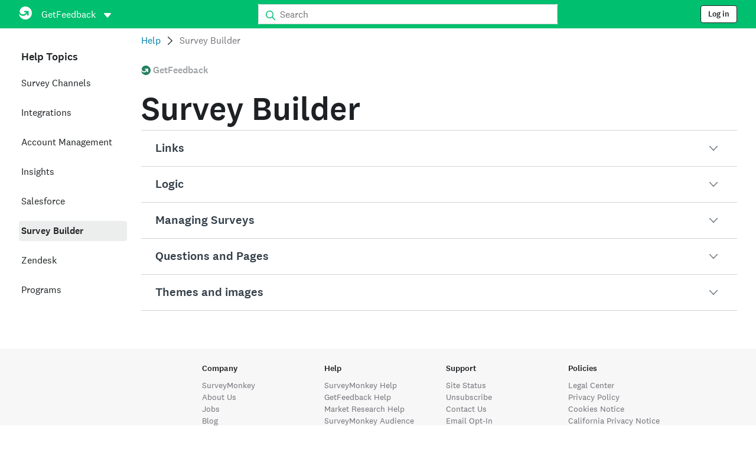

--- FILE ---
content_type: text/html; charset=utf-8
request_url: https://help.surveymonkey.com/en/getfeedback/builder/
body_size: 30462
content:

    <!DOCTYPE html>
    <html lang="en-US">
        <head>
            <meta charSet="utf-8" />
            <meta name="viewport" content="width=device-width, initial-scale=1" />
            <meta data-rh="true" name="description" content="SurveyMonkey delivers People Powered Data to organizations around the world. From simple surveys to advanced feedback solutions and enterprise offerings, SurveyMonkey products work for any use case or budget"/><meta data-rh="true" name="keywords" content="questionnaire, questionnaires, questionaire, questionaires, free online survey, free online surveys"/><meta data-rh="true" name="robots" content="noindex, follow"/><meta data-rh="true" name="twitter:card" content="summary_large_image"/><meta data-rh="true" name="twitter:site" content="@SurveyMonkey"/><meta data-rh="true" name="twitter:title" content="Survey Builder | GetFeedback Help"/><meta data-rh="true" name="twitter:image" content="https://prod.smassets.net/assets/content/sm/surveymonkey-blog.png"/><meta data-rh="true" name="twitter:description" content="SurveyMonkey delivers People Powered Data to organizations around the world. From simple surveys to advanced feedback solutions and enterprise offerings, SurveyMonkey products work for any use case or budget"/><meta data-rh="true" property="og:title" content="Survey Builder | GetFeedback Help"/><meta data-rh="true" property="og:type" content="website"/><meta data-rh="true" property="og:url" content="https://help.surveymonkey.com/en/getfeedback/builder/"/><meta data-rh="true" property="og:image" content="https://prod.smassets.net/assets/content/sm/surveymonkey-blog.png"/><meta data-rh="true" property="og:description" content="SurveyMonkey delivers People Powered Data to organizations around the world. From simple surveys to advanced feedback solutions and enterprise offerings, SurveyMonkey products work for any use case or budget"/><meta data-rh="true" property="og:site_name" content="SurveyMonkey"/>
            <title data-rh="true">Survey Builder | GetFeedback Help</title>
            <link data-rh="true" rel="canonical" href="https://help.surveymonkey.com/en/getfeedback/builder/"/><link data-rh="true" rel="icon" type="image/svg+xml" href="https://prod.smassets.net/assets/static/images/surveymonkey/favicon.svg" color="#00bf6f"/><link data-rh="true" rel="icon" href="https://prod.smassets.net/assets/static/images/surveymonkey/favicon-48.png"/><link data-rh="true" rel="apple-touch-icon" href="https://prod.smassets.net/assets/static/images/surveymonkey/favicon-180.png"/><link data-rh="true" rel="manifest" href="https://prod.smassets.net/assets/static/images/surveymonkey/manifest.webmanifest"/>
            <script data-rh="true" type="application/ld+json">{"@context":"https://schema.org","@type":"Organization","name":"SurveyMonkey","logo":"https://prod.smassets.net/assets/static/images/surveymonkey/surveymonkey-seo-logo.png","foundingDate":"1999","description":"SurveyMonkey is an online surveys and forms platform that allows users and organisations to customize, analyze and distribute surveys with ease.","sameAs":["https://en.wikipedia.org/wiki/SurveyMonkey","https://www.facebook.com/surveymonkey/","https://x.com/surveymonkey","https://www.instagram.com/surveymonkey/","https://www.youtube.com/surveymonkey","https://www.linkedin.com/company/surveymonkey","https://www.wikidata.org/wiki/Q162852"],"alternateName":["surveymonkey","survey monkey","Surveymonkey","Survey Monkey","SVMK, Inc.","Momentive"],"contactPoint":[{"@type":"ContactPoint","url":"https://www.surveymonkey.com/mp/contact-sales/","contactType":"Sales"},{"@type":"ContactPoint","url":"https://help.surveymonkey.com/en/contact/","contactType":"Customer Support"}],"@id":"https://www.surveymonkey.com/#organization","url":"https://www.surveymonkey.com/"}</script>
            
            
            <link rel="stylesheet" href="https://prod.smassets.net/assets/website/2.344.0/wds-base-styles.css" />
            <link rel="stylesheet" href="https://prod.smassets.net/assets/website/2.344.0/vendors-wds-icons.css" />
            <link rel="stylesheet" href="https://prod.smassets.net/assets/website/2.344.0/vendors-wds-layout-utilities.css" />
            <link rel="stylesheet" href="https://prod.smassets.net/assets/website/2.344.0/vendors-wds-motion.css" />
            <link rel="stylesheet" href="https://prod.smassets.net/assets/website/2.344.0/vendors-wds-button.css" />
            <link rel="stylesheet" href="https://prod.smassets.net/assets/website/2.344.0/vendors-wds-modal.css" />
            <link rel="stylesheet" href="https://prod.smassets.net/assets/website/2.344.0/vendors-wds-list.css" />
            <link rel="stylesheet" href="https://prod.smassets.net/assets/website/2.344.0/vendors-wds.css" />
            <style type="text/css" id="ssr-global-styles">@font-face { src: url(https://prod.smassets.net/assets/static/fonts/national2/light.woff) format('woff'); font-family: 'National 2'; font-weight: 300; font-display: swap; src: url(https://prod.smassets.net/assets/static/fonts/national2/light.woff2) format('woff2');}@font-face { src: url(https://prod.smassets.net/assets/static/fonts/national2/regular.woff) format('woff'); font-family: 'National 2'; font-weight: 400; font-display: swap; src: url(https://prod.smassets.net/assets/static/fonts/national2/regular.woff2) format('woff2');}@font-face { src: url(https://prod.smassets.net/assets/static/fonts/national2/medium.woff) format('woff'); font-family: 'National 2'; font-weight: 500; font-display: swap; src: url(https://prod.smassets.net/assets/static/fonts/national2/medium.woff2) format('woff2');}html { scroll-behavior: smooth;}* { box-sizing: border-box;}blockquote, figure { margin: 0;}body { color: #1E2124; margin: 0; padding: 0; overflow: -moz-scrollbars-none; font-size: 16px; font-family: 'National 2', 'Helvetica Neue', Helvetica, Arial, 'Hiragino Sans', 'Hiragino Kaku Gothic Pro', '游ゴシック', '游ゴシック体', YuGothic, 'Yu Gothic', 'ＭＳ ゴシック', 'MS Gothic', sans-serif; -webkit-font-smoothing: antialiased;}a { color: inherit; text-decoration: none;}div[class*="smHelp-"] h1, div[class*="smHelp-"] h2, div[class*="smHelp-"] h3, div[class*="smHelp-"] h4, div[class*="smHelp-"] h5, div[class*="smHelp-"] h6 { margin: 0; font-family: 'National 2', 'Helvetica Neue', Helvetica, Arial, 'Hiragino Sans', 'Hiragino Kaku Gothic Pro', '游ゴシック', '游ゴシック体', YuGothic, 'Yu Gothic', 'ＭＳ ゴシック', 'MS Gothic', sans-serif; font-weight: 500;}div[class*="smHelp-"] li, p[class*="smHelp-"] { font-family: 'National 2', 'Helvetica Neue', Helvetica, Arial, 'Hiragino Sans', 'Hiragino Kaku Gothic Pro', '游ゴシック', '游ゴシック体', YuGothic, 'Yu Gothic', 'ＭＳ ゴシック', 'MS Gothic', sans-serif;}img { max-width: 100%;}:target { scroll-margin-top: 62px;}@media only screen and (min-width: 992px) { :target { scroll-margin-top: 84px; }}ol, ul { margin-top: 0; margin-bottom: 0;}.noneMarginBottom { margin-bottom: 0;}.xsMarginBottom { margin-bottom: 8px;}@media only screen and (min-width: 768px) { .xsMarginBottom { margin-bottom: 8px; }}@media only screen and (min-width: 992px) { .xsMarginBottom { margin-bottom: 8px; }}.smMarginBottom { margin-bottom: 16px;}@media only screen and (min-width: 768px) { .smMarginBottom { margin-bottom: 16px; }}@media only screen and (min-width: 992px) { .smMarginBottom { margin-bottom: 16px; }}.mdMarginBottom { margin-bottom: 16px;}@media only screen and (min-width: 768px) { .mdMarginBottom { margin-bottom: 24px; }}@media only screen and (min-width: 992px) { .mdMarginBottom { margin-bottom: 32px; }}.lgMarginBottom { margin-bottom: 32px;}@media only screen and (min-width: 768px) { .lgMarginBottom { margin-bottom: 48px; }}@media only screen and (min-width: 992px) { .lgMarginBottom { margin-bottom: 64px; }}.xlMarginBottom { margin-bottom: 32px;}@media only screen and (min-width: 768px) { .xlMarginBottom { margin-bottom: 64px; }}@media only screen and (min-width: 992px) { .xlMarginBottom { margin-bottom: 96px; }}.jbMarginBottom { margin-bottom: 64px;}@media only screen and (min-width: 768px) { .jbMarginBottom { margin-bottom: 96px; }}@media only screen and (min-width: 992px) { .jbMarginBottom { margin-bottom: 128px; }}.noneMarginTop { margin-top: 0;}.xsMarginTop { margin-top: 8px;}@media only screen and (min-width: 768px) { .xsMarginTop { margin-top: 8px; }}@media only screen and (min-width: 992px) { .xsMarginTop { margin-top: 8px; }}.smMarginTop { margin-top: 16px;}@media only screen and (min-width: 768px) { .smMarginTop { margin-top: 16px; }}@media only screen and (min-width: 992px) { .smMarginTop { margin-top: 16px; }}.mdMarginTop { margin-top: 16px;}@media only screen and (min-width: 768px) { .mdMarginTop { margin-top: 24px; }}@media only screen and (min-width: 992px) { .mdMarginTop { margin-top: 32px; }}.lgMarginTop { margin-top: 32px;}@media only screen and (min-width: 768px) { .lgMarginTop { margin-top: 48px; }}@media only screen and (min-width: 992px) { .lgMarginTop { margin-top: 64px; }}.xlMarginTop { margin-top: 32px;}@media only screen and (min-width: 768px) { .xlMarginTop { margin-top: 64px; }}@media only screen and (min-width: 992px) { .xlMarginTop { margin-top: 96px; }}.jbMarginTop { margin-top: 64px;}@media only screen and (min-width: 768px) { .jbMarginTop { margin-top: 96px; }}@media only screen and (min-width: 992px) { .jbMarginTop { margin-top: 128px; }}.nonePaddingBottom { padding-bottom: 0;}.xsPaddingBottom { padding-bottom: 8px;}@media only screen and (min-width: 768px) { .xsPaddingBottom { padding-bottom: 8px; }}@media only screen and (min-width: 992px) { .xsPaddingBottom { padding-bottom: 8px; }}.smPaddingBottom { padding-bottom: 16px;}@media only screen and (min-width: 768px) { .smPaddingBottom { padding-bottom: 16px; }}@media only screen and (min-width: 992px) { .smPaddingBottom { padding-bottom: 16px; }}.mdPaddingBottom { padding-bottom: 16px;}@media only screen and (min-width: 768px) { .mdPaddingBottom { padding-bottom: 24px; }}@media only screen and (min-width: 992px) { .mdPaddingBottom { padding-bottom: 32px; }}.lgPaddingBottom { padding-bottom: 32px;}@media only screen and (min-width: 768px) { .lgPaddingBottom { padding-bottom: 48px; }}@media only screen and (min-width: 992px) { .lgPaddingBottom { padding-bottom: 64px; }}.xlPaddingBottom { padding-bottom: 32px;}@media only screen and (min-width: 768px) { .xlPaddingBottom { padding-bottom: 64px; }}@media only screen and (min-width: 992px) { .xlPaddingBottom { padding-bottom: 96px; }}.jbPaddingBottom { padding-bottom: 64px;}@media only screen and (min-width: 768px) { .jbPaddingBottom { padding-bottom: 96px; }}@media only screen and (min-width: 992px) { .jbPaddingBottom { padding-bottom: 128px; }}.nonePaddingTop { padding-top: 0;}.xsPaddingTop { padding-top: 8px;}@media only screen and (min-width: 768px) { .xsPaddingTop { padding-top: 8px; }}@media only screen and (min-width: 992px) { .xsPaddingTop { padding-top: 8px; }}.smPaddingTop { padding-top: 16px;}@media only screen and (min-width: 768px) { .smPaddingTop { padding-top: 16px; }}@media only screen and (min-width: 992px) { .smPaddingTop { padding-top: 16px; }}.mdPaddingTop { padding-top: 16px;}@media only screen and (min-width: 768px) { .mdPaddingTop { padding-top: 24px; }}@media only screen and (min-width: 992px) { .mdPaddingTop { padding-top: 32px; }}.lgPaddingTop { padding-top: 32px;}@media only screen and (min-width: 768px) { .lgPaddingTop { padding-top: 48px; }}@media only screen and (min-width: 992px) { .lgPaddingTop { padding-top: 64px; }}.xlPaddingTop { padding-top: 32px;}@media only screen and (min-width: 768px) { .xlPaddingTop { padding-top: 64px; }}@media only screen and (min-width: 992px) { .xlPaddingTop { padding-top: 96px; }}.jbPaddingTop { padding-top: 64px;}@media only screen and (min-width: 768px) { .jbPaddingTop { padding-top: 96px; }}@media only screen and (min-width: 992px) { .jbPaddingTop { padding-top: 128px; }}.xsGap { margin-right: 8px;}.smGap { margin-right: 16px;}.mdGap { margin-right: 32px;}.lgGap { margin-right: 64px;}.xlGap { margin-right: 96px;}.jbGap { margin-right: 128px;}</style>
            <style type="text/css" id="ssr-page-styles">.smHelp-mdsGridPlusContainer-0-2-40 { width: 100%; margin: 0; display: flex; padding: 0; box-sizing: border-box; list-style: none; margin-left: auto; margin-right: auto; flex-direction: column;}@media (min-width: 0px) { .smHelp-mdsGridPlusContainer-0-2-40 { max-width: none; }}@media (min-width: 576px) { .smHelp-mdsGridPlusContainer-0-2-40 { }}@media (min-width: 768px) { .smHelp-mdsGridPlusContainer-0-2-40 { }}@media (min-width: 992px) { .smHelp-mdsGridPlusContainer-0-2-40 { }}@media (min-width: 1200px) { .smHelp-mdsGridPlusContainer-0-2-40 { }} .smHelp-mdsGridPlus-0-2-41 { display: flex; flex-wrap: wrap; box-sizing: border-box; flex-direction: row; }@media (min-width: 0px) { .smHelp-mdsGridPlus-0-2-41 { }}@media (min-width: 576px) { .smHelp-mdsGridPlus-0-2-41 { }}@media (min-width: 768px) { .smHelp-mdsGridPlus-0-2-41 { }}@media (min-width: 992px) { .smHelp-mdsGridPlus-0-2-41 { }}@media (min-width: 1200px) { .smHelp-mdsGridPlus-0-2-41 { }} .smHelp-mdsGridPlusContainer-d5-0-2-42 { }@media (min-width: 0px) { .smHelp-mdsGridPlusContainer-d5-0-2-42 { padding-left: 16px; padding-right: 16px; }}@media (min-width: 576px) { .smHelp-mdsGridPlusContainer-d5-0-2-42 { padding-left: 32px; padding-right: 32px; }}@media (min-width: 768px) { .smHelp-mdsGridPlusContainer-d5-0-2-42 { padding-left: 32px; padding-right: 32px; }}@media (min-width: 992px) { .smHelp-mdsGridPlusContainer-d5-0-2-42 { padding-left: 32px; padding-right: 32px; }}@media (min-width: 1200px) { .smHelp-mdsGridPlusContainer-d5-0-2-42 { max-width: 1400px; padding-left: 32px; padding-right: 32px; }} .smHelp-mdsGridPlus-d11-0-2-43 { }@media (min-width: 0px) { .smHelp-mdsGridPlus-d11-0-2-43 { }}@media (min-width: 576px) { .smHelp-mdsGridPlus-d11-0-2-43 { }}@media (min-width: 768px) { .smHelp-mdsGridPlus-d11-0-2-43 { }}@media (min-width: 992px) { .smHelp-mdsGridPlus-d11-0-2-43 { }}@media (min-width: 1200px) { .smHelp-mdsGridPlus-d11-0-2-43 { }} .smHelp-mdsGridPlusContainer-d17-0-2-110 { }@media (min-width: 0px) { .smHelp-mdsGridPlusContainer-d17-0-2-110 { }}@media (min-width: 576px) { .smHelp-mdsGridPlusContainer-d17-0-2-110 { }}@media (min-width: 768px) { .smHelp-mdsGridPlusContainer-d17-0-2-110 { }}@media (min-width: 992px) { .smHelp-mdsGridPlusContainer-d17-0-2-110 { }}@media (min-width: 1200px) { .smHelp-mdsGridPlusContainer-d17-0-2-110 { max-width: 1400px; }} .smHelp-mdsGridPlus-d23-0-2-111 { }@media (min-width: 0px) { .smHelp-mdsGridPlus-d23-0-2-111 { }}@media (min-width: 576px) { .smHelp-mdsGridPlus-d23-0-2-111 { }}@media (min-width: 768px) { .smHelp-mdsGridPlus-d23-0-2-111 { }}@media (min-width: 992px) { .smHelp-mdsGridPlus-d23-0-2-111 { }}@media (min-width: 1200px) { .smHelp-mdsGridPlus-d23-0-2-111 { }} .smHelp-mdsGridPlusContainer-d29-0-2-118 { }@media (min-width: 0px) { .smHelp-mdsGridPlusContainer-d29-0-2-118 { }}@media (min-width: 576px) { .smHelp-mdsGridPlusContainer-d29-0-2-118 { }}@media (min-width: 768px) { .smHelp-mdsGridPlusContainer-d29-0-2-118 { }}@media (min-width: 992px) { .smHelp-mdsGridPlusContainer-d29-0-2-118 { }}@media (min-width: 1200px) { .smHelp-mdsGridPlusContainer-d29-0-2-118 { max-width: 1400px; }} .smHelp-mdsGridPlus-d35-0-2-119 { }@media (min-width: 0px) { .smHelp-mdsGridPlus-d35-0-2-119 { }}@media (min-width: 576px) { .smHelp-mdsGridPlus-d35-0-2-119 { }}@media (min-width: 768px) { .smHelp-mdsGridPlus-d35-0-2-119 { }}@media (min-width: 992px) { .smHelp-mdsGridPlus-d35-0-2-119 { }}@media (min-width: 1200px) { .smHelp-mdsGridPlus-d35-0-2-119 { }} .smHelp-mdsGridPlusContainer-d41-0-2-126 { }@media (min-width: 0px) { .smHelp-mdsGridPlusContainer-d41-0-2-126 { }}@media (min-width: 576px) { .smHelp-mdsGridPlusContainer-d41-0-2-126 { }}@media (min-width: 768px) { .smHelp-mdsGridPlusContainer-d41-0-2-126 { }}@media (min-width: 992px) { .smHelp-mdsGridPlusContainer-d41-0-2-126 { }}@media (min-width: 1200px) { .smHelp-mdsGridPlusContainer-d41-0-2-126 { max-width: 1400px; }} .smHelp-mdsGridPlus-d47-0-2-127 { }@media (min-width: 0px) { .smHelp-mdsGridPlus-d47-0-2-127 { }}@media (min-width: 576px) { .smHelp-mdsGridPlus-d47-0-2-127 { }}@media (min-width: 768px) { .smHelp-mdsGridPlus-d47-0-2-127 { }}@media (min-width: 992px) { .smHelp-mdsGridPlus-d47-0-2-127 { }}@media (min-width: 1200px) { .smHelp-mdsGridPlus-d47-0-2-127 { }} .smHelp-mdsGridPlusContainer-d53-0-2-580 { }@media (min-width: 0px) { .smHelp-mdsGridPlusContainer-d53-0-2-580 { padding-left: 16px; padding-right: 16px; }}@media (min-width: 576px) { .smHelp-mdsGridPlusContainer-d53-0-2-580 { padding-left: 32px; padding-right: 32px; }}@media (min-width: 768px) { .smHelp-mdsGridPlusContainer-d53-0-2-580 { padding-left: 32px; padding-right: 32px; }}@media (min-width: 992px) { .smHelp-mdsGridPlusContainer-d53-0-2-580 { padding-left: 32px; padding-right: 32px; }}@media (min-width: 1200px) { .smHelp-mdsGridPlusContainer-d53-0-2-580 { max-width: 1400px; padding-left: 32px; padding-right: 32px; }} .smHelp-mdsGridPlus-d59-0-2-581 { }@media (min-width: 0px) { .smHelp-mdsGridPlus-d59-0-2-581 { margin-left: -8px; margin-right: -8px; }}@media (min-width: 576px) { .smHelp-mdsGridPlus-d59-0-2-581 { margin-left: -12px; margin-right: -12px; }}@media (min-width: 768px) { .smHelp-mdsGridPlus-d59-0-2-581 { margin-left: -12px; margin-right: -12px; }}@media (min-width: 992px) { .smHelp-mdsGridPlus-d59-0-2-581 { margin-left: -12px; margin-right: -12px; }}@media (min-width: 1200px) { .smHelp-mdsGridPlus-d59-0-2-581 { margin-left: -12px; margin-right: -12px; }} .smHelp-mdsGridPlusContainer-d65-0-2-748 { }@media (min-width: 0px) { .smHelp-mdsGridPlusContainer-d65-0-2-748 { padding-left: 16px; padding-right: 16px; }}@media (min-width: 576px) { .smHelp-mdsGridPlusContainer-d65-0-2-748 { padding-left: 32px; padding-right: 32px; }}@media (min-width: 768px) { .smHelp-mdsGridPlusContainer-d65-0-2-748 { padding-left: 32px; padding-right: 32px; }}@media (min-width: 992px) { .smHelp-mdsGridPlusContainer-d65-0-2-748 { padding-left: 32px; padding-right: 32px; }}@media (min-width: 1200px) { .smHelp-mdsGridPlusContainer-d65-0-2-748 { max-width: 1400px; padding-left: 32px; padding-right: 32px; }} .smHelp-mdsGridPlus-d71-0-2-749 { }@media (min-width: 0px) { .smHelp-mdsGridPlus-d71-0-2-749 { margin-left: -8px; margin-right: -8px; }}@media (min-width: 576px) { .smHelp-mdsGridPlus-d71-0-2-749 { margin-left: -12px; margin-right: -12px; }}@media (min-width: 768px) { .smHelp-mdsGridPlus-d71-0-2-749 { margin-left: -12px; margin-right: -12px; }}@media (min-width: 992px) { .smHelp-mdsGridPlus-d71-0-2-749 { margin-left: -12px; margin-right: -12px; }}@media (min-width: 1200px) { .smHelp-mdsGridPlus-d71-0-2-749 { margin-left: -12px; margin-right: -12px; }} .smHelp-addFlex-0-2-38 { } .smHelp-addFlex-d0-0-2-39 { display: flex; align-items: center; justify-content: space-between; } .smHelp-addFlex-d1-0-2-109 { display: flex; flex-direction: row; justify-content: center; } .smHelp-addFlex-d2-0-2-117 { display: flex; flex-direction: row; justify-content: center; } .smHelp-addFlex-d3-0-2-125 { display: flex; flex-direction: row; justify-content: center; } .smHelp-addFlex-d4-0-2-579 { } .smHelp-addFlex-d5-0-2-747 { } .smHelp-mdsGridPlusItem-0-2-46 { flex-grow: 1; max-width: 100%; box-sizing: border-box; flex-basis: 0; }@media (min-width: 0px) { .smHelp-mdsGridPlusItem-0-2-46 { }}@media (min-width: 576px) { .smHelp-mdsGridPlusItem-0-2-46 { }}@media (min-width: 768px) { .smHelp-mdsGridPlusItem-0-2-46 { }}@media (min-width: 992px) { .smHelp-mdsGridPlusItem-0-2-46 { }}@media (min-width: 1200px) { .smHelp-mdsGridPlusItem-0-2-46 { }} .smHelp-mdsGridPlusItem-d0-0-2-47 { }@media (min-width: 0px) { .smHelp-mdsGridPlusItem-d0-0-2-47 { flex: 0 0 16.666666666666664%; max-width: 16.666666666666664%; order: 1; }}@media (min-width: 576px) { .smHelp-mdsGridPlusItem-d0-0-2-47 { }}@media (min-width: 768px) { .smHelp-mdsGridPlusItem-d0-0-2-47 { flex: 0 0 8.333333333333332%; max-width: 8.333333333333332%; order: 1; }}@media (min-width: 992px) { .smHelp-mdsGridPlusItem-d0-0-2-47 { flex: 0 0 25%; max-width: 25%; order: 3; }}@media (min-width: 1200px) { .smHelp-mdsGridPlusItem-d0-0-2-47 { }} .smHelp-mdsGridPlusItem-d6-0-2-51 { }@media (min-width: 0px) { .smHelp-mdsGridPlusItem-d6-0-2-51 { flex: 0 0 66.66666666666666%; max-width: 66.66666666666666%; order: 2; }}@media (min-width: 576px) { .smHelp-mdsGridPlusItem-d6-0-2-51 { }}@media (min-width: 768px) { .smHelp-mdsGridPlusItem-d6-0-2-51 { flex: 0 0 41.66666666666667%; max-width: 41.66666666666667%; order: 2; }}@media (min-width: 992px) { .smHelp-mdsGridPlusItem-d6-0-2-51 { flex: 0 0 33.33333333333333%; max-width: 33.33333333333333%; order: 1; }}@media (min-width: 1200px) { .smHelp-mdsGridPlusItem-d6-0-2-51 { }} .smHelp-mdsGridPlusItem-d12-0-2-54 { }@media (min-width: 0px) { .smHelp-mdsGridPlusItem-d12-0-2-54 { flex: 0 0 100%; max-width: 100%; order: 3; }}@media (min-width: 576px) { .smHelp-mdsGridPlusItem-d12-0-2-54 { }}@media (min-width: 768px) { .smHelp-mdsGridPlusItem-d12-0-2-54 { flex: 0 0 50%; max-width: 50%; order: 2; }}@media (min-width: 992px) { .smHelp-mdsGridPlusItem-d12-0-2-54 { flex: 0 0 41.66666666666667%; max-width: 41.66666666666667%; }}@media (min-width: 1200px) { .smHelp-mdsGridPlusItem-d12-0-2-54 { }} .smHelp-mdsGridPlusItem-d18-0-2-113 { }@media (min-width: 0px) { .smHelp-mdsGridPlusItem-d18-0-2-113 { flex: 0 0 100%; max-width: 100%; }}@media (min-width: 576px) { .smHelp-mdsGridPlusItem-d18-0-2-113 { }}@media (min-width: 768px) { .smHelp-mdsGridPlusItem-d18-0-2-113 { }}@media (min-width: 992px) { .smHelp-mdsGridPlusItem-d18-0-2-113 { }}@media (min-width: 1200px) { .smHelp-mdsGridPlusItem-d18-0-2-113 { }} .smHelp-mdsGridPlusItem-d24-0-2-121 { }@media (min-width: 0px) { .smHelp-mdsGridPlusItem-d24-0-2-121 { flex: 0 0 100%; max-width: 100%; }}@media (min-width: 576px) { .smHelp-mdsGridPlusItem-d24-0-2-121 { }}@media (min-width: 768px) { .smHelp-mdsGridPlusItem-d24-0-2-121 { }}@media (min-width: 992px) { .smHelp-mdsGridPlusItem-d24-0-2-121 { }}@media (min-width: 1200px) { .smHelp-mdsGridPlusItem-d24-0-2-121 { }} .smHelp-mdsGridPlusItem-d30-0-2-129 { }@media (min-width: 0px) { .smHelp-mdsGridPlusItem-d30-0-2-129 { flex: 0 0 100%; max-width: 100%; }}@media (min-width: 576px) { .smHelp-mdsGridPlusItem-d30-0-2-129 { }}@media (min-width: 768px) { .smHelp-mdsGridPlusItem-d30-0-2-129 { }}@media (min-width: 992px) { .smHelp-mdsGridPlusItem-d30-0-2-129 { }}@media (min-width: 1200px) { .smHelp-mdsGridPlusItem-d30-0-2-129 { }} .smHelp-mdsGridPlusItem-d36-0-2-583 { }@media (min-width: 0px) { .smHelp-mdsGridPlusItem-d36-0-2-583 { flex: 0 0 100%; max-width: 100%; padding-left: 8px; padding-right: 8px; }}@media (min-width: 576px) { .smHelp-mdsGridPlusItem-d36-0-2-583 { padding-left: 12px; padding-right: 12px; }}@media (min-width: 768px) { .smHelp-mdsGridPlusItem-d36-0-2-583 { flex: 0 0 50%; max-width: 50%; order: 1; padding-left: 12px; padding-right: 12px; }}@media (min-width: 992px) { .smHelp-mdsGridPlusItem-d36-0-2-583 { flex: 0 0 33.33333333333333%; max-width: 33.33333333333333%; padding-left: 12px; padding-right: 12px; }}@media (min-width: 1200px) { .smHelp-mdsGridPlusItem-d36-0-2-583 { flex: 0 0 16.666666666666664%; max-width: 16.666666666666664%; order: 2; padding-left: 12px; padding-right: 12px; }} .smHelp-mdsGridPlusItem-d42-0-2-585 { }@media (min-width: 0px) { .smHelp-mdsGridPlusItem-d42-0-2-585 { flex: 0 0 100%; max-width: 100%; padding-left: 8px; padding-right: 8px; }}@media (min-width: 576px) { .smHelp-mdsGridPlusItem-d42-0-2-585 { padding-left: 12px; padding-right: 12px; }}@media (min-width: 768px) { .smHelp-mdsGridPlusItem-d42-0-2-585 { flex: 0 0 50%; max-width: 50%; order: 3; padding-left: 12px; padding-right: 12px; }}@media (min-width: 992px) { .smHelp-mdsGridPlusItem-d42-0-2-585 { flex: 0 0 33.33333333333333%; max-width: 33.33333333333333%; order: 2; padding-left: 12px; padding-right: 12px; }}@media (min-width: 1200px) { .smHelp-mdsGridPlusItem-d42-0-2-585 { flex: 0 0 16.666666666666664%; max-width: 16.666666666666664%; order: 3; padding-left: 12px; padding-right: 12px; }} .smHelp-mdsGridPlusItem-d48-0-2-620 { }@media (min-width: 0px) { .smHelp-mdsGridPlusItem-d48-0-2-620 { flex: 0 0 100%; max-width: 100%; padding-left: 8px; padding-right: 8px; }}@media (min-width: 576px) { .smHelp-mdsGridPlusItem-d48-0-2-620 { flex: 0 0 66.66666666666666%; max-width: 66.66666666666666%; padding-left: 12px; padding-right: 12px; }}@media (min-width: 768px) { .smHelp-mdsGridPlusItem-d48-0-2-620 { flex: 0 0 41.66666666666667%; max-width: 41.66666666666667%; order: 4; padding-left: 12px; padding-right: 12px; }}@media (min-width: 992px) { .smHelp-mdsGridPlusItem-d48-0-2-620 { flex: 0 0 33.33333333333333%; max-width: 33.33333333333333%; order: 3; padding-left: 12px; padding-right: 12px; }}@media (min-width: 1200px) { .smHelp-mdsGridPlusItem-d48-0-2-620 { flex: 0 0 16.666666666666664%; max-width: 16.666666666666664%; order: 4; padding-left: 12px; padding-right: 12px; }} .smHelp-mdsGridPlusItem-d54-0-2-676 { }@media (min-width: 0px) { .smHelp-mdsGridPlusItem-d54-0-2-676 { flex: 0 0 50%; max-width: 50%; padding-left: 8px; padding-right: 8px; }}@media (min-width: 576px) { .smHelp-mdsGridPlusItem-d54-0-2-676 { padding-left: 12px; padding-right: 12px; }}@media (min-width: 768px) { .smHelp-mdsGridPlusItem-d54-0-2-676 { order: 2; padding-left: 12px; padding-right: 12px; }}@media (min-width: 992px) { .smHelp-mdsGridPlusItem-d54-0-2-676 { flex: 0 0 33.33333333333333%; max-width: 33.33333333333333%; order: 4; padding-left: 12px; padding-right: 12px; }}@media (min-width: 1200px) { .smHelp-mdsGridPlusItem-d54-0-2-676 { flex: 0 0 8.333333333333332%; max-width: 8.333333333333332%; order: 1; padding-left: 12px; padding-right: 12px; }} .smHelp-mdsGridPlusItem-d60-0-2-678 { }@media (min-width: 0px) { .smHelp-mdsGridPlusItem-d60-0-2-678 { flex: 0 0 100%; max-width: 100%; padding-left: 8px; padding-right: 8px; }}@media (min-width: 576px) { .smHelp-mdsGridPlusItem-d60-0-2-678 { padding-left: 12px; padding-right: 12px; }}@media (min-width: 768px) { .smHelp-mdsGridPlusItem-d60-0-2-678 { flex: 0 0 50%; max-width: 50%; order: 5; padding-left: 12px; padding-right: 12px; }}@media (min-width: 992px) { .smHelp-mdsGridPlusItem-d60-0-2-678 { flex: 0 0 33.33333333333333%; max-width: 33.33333333333333%; padding-left: 12px; padding-right: 12px; }}@media (min-width: 1200px) { .smHelp-mdsGridPlusItem-d60-0-2-678 { flex: 0 0 16.666666666666664%; max-width: 16.666666666666664%; padding-left: 12px; padding-right: 12px; }} .smHelp-mdsGridPlusItem-d66-0-2-713 { }@media (min-width: 0px) { .smHelp-mdsGridPlusItem-d66-0-2-713 { flex: 0 0 100%; max-width: 100%; padding-left: 8px; padding-right: 8px; }}@media (min-width: 576px) { .smHelp-mdsGridPlusItem-d66-0-2-713 { flex: 0 0 50%; max-width: 50%; padding-left: 12px; padding-right: 12px; }}@media (min-width: 768px) { .smHelp-mdsGridPlusItem-d66-0-2-713 { flex: 0 0 33.33333333333333%; max-width: 33.33333333333333%; order: 6; padding-left: 12px; padding-right: 12px; }}@media (min-width: 992px) { .smHelp-mdsGridPlusItem-d66-0-2-713 { padding-left: 12px; padding-right: 12px; }}@media (min-width: 1200px) { .smHelp-mdsGridPlusItem-d66-0-2-713 { flex: 0 0 16.666666666666664%; max-width: 16.666666666666664%; padding-left: 12px; padding-right: 12px; }} .smHelp-mdsGridPlusItem-d72-0-2-751 { }@media (min-width: 0px) { .smHelp-mdsGridPlusItem-d72-0-2-751 { flex: 0 0 100%; max-width: 100%; padding-left: 8px; padding-right: 8px; }}@media (min-width: 576px) { .smHelp-mdsGridPlusItem-d72-0-2-751 { padding-left: 12px; padding-right: 12px; }}@media (min-width: 768px) { .smHelp-mdsGridPlusItem-d72-0-2-751 { flex: 0 0 58.333333333333336%; max-width: 58.333333333333336%; padding-left: 12px; padding-right: 12px; }}@media (min-width: 992px) { .smHelp-mdsGridPlusItem-d72-0-2-751 { flex: 0 0 66.66666666666666%; max-width: 66.66666666666666%; padding-left: 12px; padding-right: 12px; }}@media (min-width: 1200px) { .smHelp-mdsGridPlusItem-d72-0-2-751 { flex: 0 0 75%; max-width: 75%; padding-left: 12px; padding-right: 12px; }} .smHelp-mdsGridPlusItem-d78-0-2-753 { }@media (min-width: 0px) { .smHelp-mdsGridPlusItem-d78-0-2-753 { flex: 0 0 100%; max-width: 100%; padding-left: 8px; padding-right: 8px; }}@media (min-width: 576px) { .smHelp-mdsGridPlusItem-d78-0-2-753 { padding-left: 12px; padding-right: 12px; }}@media (min-width: 768px) { .smHelp-mdsGridPlusItem-d78-0-2-753 { flex: 0 0 41.66666666666667%; max-width: 41.66666666666667%; padding-left: 12px; padding-right: 12px; }}@media (min-width: 992px) { .smHelp-mdsGridPlusItem-d78-0-2-753 { flex: 0 0 33.33333333333333%; max-width: 33.33333333333333%; padding-left: 12px; padding-right: 12px; }}@media (min-width: 1200px) { .smHelp-mdsGridPlusItem-d78-0-2-753 { flex: 0 0 25%; max-width: 25%; padding-left: 12px; padding-right: 12px; }} .smHelp-addFlex-0-2-44 { } .smHelp-addFlex-d0-0-2-45 { display: flex; align-items: center; justify-content: flex-end; } .smHelp-addFlex-d1-0-2-50 { display: flex; justify-content: flex-start; } .smHelp-addFlex-d2-0-2-53 { display: flex; align-items: center; } .smHelp-addFlex-d3-0-2-112 { } .smHelp-addFlex-d4-0-2-120 { } .smHelp-addFlex-d5-0-2-128 { } .smHelp-addFlex-d6-0-2-582 { } .smHelp-addFlex-d7-0-2-584 { } .smHelp-addFlex-d8-0-2-619 { } .smHelp-addFlex-d9-0-2-675 { } .smHelp-addFlex-d10-0-2-677 { } .smHelp-addFlex-d11-0-2-712 { } .smHelp-addFlex-d12-0-2-750 { display: flex; align-items: flex-end; justify-content: flex-start; } .smHelp-addFlex-d13-0-2-752 { display: flex; align-items: flex-end; justify-content: flex-start; } .smHelp-heading-0-2-61 { } .smHelp-headingGradient-0-2-62 { } .smHelp-headingSize-0-2-63 { } .smHelp-headingWithLink-0-2-64 { } .smHelp-headingWithLink-0-2-64 a { color: #007FAA; text-decoration: none; text-decoration-color: #007FAA; } .smHelp-headingWithLink-0-2-64 a:hover { text-decoration: underline; } .smHelp-heading-d0-0-2-65 { color: #1E2124; text-align: left; } .smHelp-headingGradient-d1-0-2-66 { color: transparent; background-clip: text; background-image: none; } .smHelp-headingSize-d2-0-2-67 { } .smHelp-headingSize-d2-0-2-67 h4 { font-size: 16px; font-weight: 400; line-height: 28px; letter-spacing: normal; }@media only screen and (min-width: 768px) { .smHelp-headingSize-d2-0-2-67 h4 { font-size: 16px; font-weight: 400; line-height: 28px; letter-spacing: normal; }}@media only screen and (min-width: 992px) { .smHelp-headingSize-d2-0-2-67 h4 { font-size: 18px; font-weight: 400; line-height: 32px; letter-spacing: normal; }} .smHelp-heading-d3-0-2-106 { color: #A1A4A7; text-align: left; } .smHelp-headingGradient-d4-0-2-107 { color: transparent; background-clip: text; background-image: none; } .smHelp-headingSize-d5-0-2-108 { } .smHelp-headingSize-d5-0-2-108 h5 { font-size: 16px; font-weight: 400; line-height: 26px; letter-spacing: normal; }@media only screen and (min-width: 768px) { .smHelp-headingSize-d5-0-2-108 h5 { font-size: 16px; font-weight: 400; line-height: 26px; letter-spacing: normal; }}@media only screen and (min-width: 992px) { .smHelp-headingSize-d5-0-2-108 h5 { font-size: 16px; font-weight: 400; line-height: 26px; letter-spacing: normal; }} .smHelp-heading-d8-0-2-114 { color: #1E2124; text-align: left; } .smHelp-headingGradient-d9-0-2-115 { color: transparent; background-clip: text; background-image: none; } .smHelp-headingSize-d10-0-2-116 { } .smHelp-headingSize-d10-0-2-116 h1 { font-size: 40px; font-weight: 500; line-height: 40px; letter-spacing: normal; }@media only screen and (min-width: 768px) { .smHelp-headingSize-d10-0-2-116 h1 { font-size: 44px; font-weight: 500; line-height: 58px; letter-spacing: normal; }}@media only screen and (min-width: 992px) { .smHelp-headingSize-d10-0-2-116 h1 { font-size: 56px; font-weight: 500; line-height: 72px; letter-spacing: normal; }} .smHelp-responsiveTypography-0-2-104 { }@media only screen and (min-width: 768px) { .smHelp-responsiveTypography-0-2-104 { }}@media only screen and (min-width: 992px) { .smHelp-responsiveTypography-0-2-104 { }} .smHelp-responsiveTypography-d0-0-2-105 { font-size: 16px; font-weight: 400; letter-spacing: normal; line-height: 26px; }@media only screen and (min-width: 768px) { .smHelp-responsiveTypography-d0-0-2-105 { font-size: 16px; font-weight: 400; letter-spacing: normal; line-height: 26px; }}@media only screen and (min-width: 992px) { .smHelp-responsiveTypography-d0-0-2-105 { font-size: 16px; font-weight: 400; letter-spacing: normal; line-height: 26px; }} .smHelp-responsiveTypography-d3-0-2-136 { font-size: 16px; font-weight: 400; letter-spacing: normal; line-height: 26px; }@media only screen and (min-width: 768px) { .smHelp-responsiveTypography-d3-0-2-136 { font-size: 16px; font-weight: 400; letter-spacing: normal; line-height: 26px; }}@media only screen and (min-width: 992px) { .smHelp-responsiveTypography-d3-0-2-136 { font-size: 16px; font-weight: 400; letter-spacing: normal; line-height: 26px; }} .smHelp-responsiveTypography-d6-0-2-141 { font-size: 16px; font-weight: 400; letter-spacing: normal; line-height: 26px; }@media only screen and (min-width: 768px) { .smHelp-responsiveTypography-d6-0-2-141 { font-size: 16px; font-weight: 400; letter-spacing: normal; line-height: 26px; }}@media only screen and (min-width: 992px) { .smHelp-responsiveTypography-d6-0-2-141 { font-size: 16px; font-weight: 400; letter-spacing: normal; line-height: 26px; }} .smHelp-responsiveTypography-d9-0-2-148 { font-size: 16px; font-weight: 400; letter-spacing: normal; line-height: 26px; }@media only screen and (min-width: 768px) { .smHelp-responsiveTypography-d9-0-2-148 { font-size: 16px; font-weight: 400; letter-spacing: normal; line-height: 26px; }}@media only screen and (min-width: 992px) { .smHelp-responsiveTypography-d9-0-2-148 { font-size: 16px; font-weight: 400; letter-spacing: normal; line-height: 26px; }} .smHelp-responsiveTypography-d12-0-2-153 { font-size: 16px; font-weight: 400; letter-spacing: normal; line-height: 26px; }@media only screen and (min-width: 768px) { .smHelp-responsiveTypography-d12-0-2-153 { font-size: 16px; font-weight: 400; letter-spacing: normal; line-height: 26px; }}@media only screen and (min-width: 992px) { .smHelp-responsiveTypography-d12-0-2-153 { font-size: 16px; font-weight: 400; letter-spacing: normal; line-height: 26px; }} .smHelp-responsiveTypography-d15-0-2-160 { font-size: 16px; font-weight: 400; letter-spacing: normal; line-height: 26px; }@media only screen and (min-width: 768px) { .smHelp-responsiveTypography-d15-0-2-160 { font-size: 16px; font-weight: 400; letter-spacing: normal; line-height: 26px; }}@media only screen and (min-width: 992px) { .smHelp-responsiveTypography-d15-0-2-160 { font-size: 16px; font-weight: 400; letter-spacing: normal; line-height: 26px; }} .smHelp-responsiveTypography-d18-0-2-165 { font-size: 16px; font-weight: 400; letter-spacing: normal; line-height: 26px; }@media only screen and (min-width: 768px) { .smHelp-responsiveTypography-d18-0-2-165 { font-size: 16px; font-weight: 400; letter-spacing: normal; line-height: 26px; }}@media only screen and (min-width: 992px) { .smHelp-responsiveTypography-d18-0-2-165 { font-size: 16px; font-weight: 400; letter-spacing: normal; line-height: 26px; }} .smHelp-responsiveTypography-d21-0-2-172 { font-size: 16px; font-weight: 400; letter-spacing: normal; line-height: 26px; }@media only screen and (min-width: 768px) { .smHelp-responsiveTypography-d21-0-2-172 { font-size: 16px; font-weight: 400; letter-spacing: normal; line-height: 26px; }}@media only screen and (min-width: 992px) { .smHelp-responsiveTypography-d21-0-2-172 { font-size: 16px; font-weight: 400; letter-spacing: normal; line-height: 26px; }} .smHelp-responsiveTypography-d24-0-2-177 { font-size: 16px; font-weight: 400; letter-spacing: normal; line-height: 26px; }@media only screen and (min-width: 768px) { .smHelp-responsiveTypography-d24-0-2-177 { font-size: 16px; font-weight: 400; letter-spacing: normal; line-height: 26px; }}@media only screen and (min-width: 992px) { .smHelp-responsiveTypography-d24-0-2-177 { font-size: 16px; font-weight: 400; letter-spacing: normal; line-height: 26px; }} .smHelp-responsiveTypography-d27-0-2-184 { font-size: 16px; font-weight: 400; letter-spacing: normal; line-height: 26px; }@media only screen and (min-width: 768px) { .smHelp-responsiveTypography-d27-0-2-184 { font-size: 16px; font-weight: 400; letter-spacing: normal; line-height: 26px; }}@media only screen and (min-width: 992px) { .smHelp-responsiveTypography-d27-0-2-184 { font-size: 16px; font-weight: 400; letter-spacing: normal; line-height: 26px; }} .smHelp-responsiveTypography-d30-0-2-189 { font-size: 16px; font-weight: 400; letter-spacing: normal; line-height: 26px; }@media only screen and (min-width: 768px) { .smHelp-responsiveTypography-d30-0-2-189 { font-size: 16px; font-weight: 400; letter-spacing: normal; line-height: 26px; }}@media only screen and (min-width: 992px) { .smHelp-responsiveTypography-d30-0-2-189 { font-size: 16px; font-weight: 400; letter-spacing: normal; line-height: 26px; }} .smHelp-responsiveTypography-d33-0-2-196 { font-size: 16px; font-weight: 400; letter-spacing: normal; line-height: 26px; }@media only screen and (min-width: 768px) { .smHelp-responsiveTypography-d33-0-2-196 { font-size: 16px; font-weight: 400; letter-spacing: normal; line-height: 26px; }}@media only screen and (min-width: 992px) { .smHelp-responsiveTypography-d33-0-2-196 { font-size: 16px; font-weight: 400; letter-spacing: normal; line-height: 26px; }} .smHelp-responsiveTypography-d36-0-2-201 { font-size: 16px; font-weight: 400; letter-spacing: normal; line-height: 26px; }@media only screen and (min-width: 768px) { .smHelp-responsiveTypography-d36-0-2-201 { font-size: 16px; font-weight: 400; letter-spacing: normal; line-height: 26px; }}@media only screen and (min-width: 992px) { .smHelp-responsiveTypography-d36-0-2-201 { font-size: 16px; font-weight: 400; letter-spacing: normal; line-height: 26px; }} .smHelp-responsiveTypography-d39-0-2-208 { font-size: 16px; font-weight: 400; letter-spacing: normal; line-height: 26px; }@media only screen and (min-width: 768px) { .smHelp-responsiveTypography-d39-0-2-208 { font-size: 16px; font-weight: 400; letter-spacing: normal; line-height: 26px; }}@media only screen and (min-width: 992px) { .smHelp-responsiveTypography-d39-0-2-208 { font-size: 16px; font-weight: 400; letter-spacing: normal; line-height: 26px; }} .smHelp-responsiveTypography-d42-0-2-213 { font-size: 16px; font-weight: 400; letter-spacing: normal; line-height: 26px; }@media only screen and (min-width: 768px) { .smHelp-responsiveTypography-d42-0-2-213 { font-size: 16px; font-weight: 400; letter-spacing: normal; line-height: 26px; }}@media only screen and (min-width: 992px) { .smHelp-responsiveTypography-d42-0-2-213 { font-size: 16px; font-weight: 400; letter-spacing: normal; line-height: 26px; }} .smHelp-responsiveTypography-d45-0-2-220 { font-size: 16px; font-weight: 400; letter-spacing: normal; line-height: 26px; }@media only screen and (min-width: 768px) { .smHelp-responsiveTypography-d45-0-2-220 { font-size: 16px; font-weight: 400; letter-spacing: normal; line-height: 26px; }}@media only screen and (min-width: 992px) { .smHelp-responsiveTypography-d45-0-2-220 { font-size: 16px; font-weight: 400; letter-spacing: normal; line-height: 26px; }} .smHelp-responsiveTypography-d48-0-2-225 { font-size: 16px; font-weight: 400; letter-spacing: normal; line-height: 26px; }@media only screen and (min-width: 768px) { .smHelp-responsiveTypography-d48-0-2-225 { font-size: 16px; font-weight: 400; letter-spacing: normal; line-height: 26px; }}@media only screen and (min-width: 992px) { .smHelp-responsiveTypography-d48-0-2-225 { font-size: 16px; font-weight: 400; letter-spacing: normal; line-height: 26px; }} .smHelp-responsiveTypography-d51-0-2-232 { font-size: 16px; font-weight: 400; letter-spacing: normal; line-height: 26px; }@media only screen and (min-width: 768px) { .smHelp-responsiveTypography-d51-0-2-232 { font-size: 16px; font-weight: 400; letter-spacing: normal; line-height: 26px; }}@media only screen and (min-width: 992px) { .smHelp-responsiveTypography-d51-0-2-232 { font-size: 16px; font-weight: 400; letter-spacing: normal; line-height: 26px; }} .smHelp-responsiveTypography-d54-0-2-237 { font-size: 16px; font-weight: 400; letter-spacing: normal; line-height: 26px; }@media only screen and (min-width: 768px) { .smHelp-responsiveTypography-d54-0-2-237 { font-size: 16px; font-weight: 400; letter-spacing: normal; line-height: 26px; }}@media only screen and (min-width: 992px) { .smHelp-responsiveTypography-d54-0-2-237 { font-size: 16px; font-weight: 400; letter-spacing: normal; line-height: 26px; }} .smHelp-responsiveTypography-d57-0-2-244 { font-size: 16px; font-weight: 400; letter-spacing: normal; line-height: 26px; }@media only screen and (min-width: 768px) { .smHelp-responsiveTypography-d57-0-2-244 { font-size: 16px; font-weight: 400; letter-spacing: normal; line-height: 26px; }}@media only screen and (min-width: 992px) { .smHelp-responsiveTypography-d57-0-2-244 { font-size: 16px; font-weight: 400; letter-spacing: normal; line-height: 26px; }} .smHelp-responsiveTypography-d60-0-2-249 { font-size: 16px; font-weight: 400; letter-spacing: normal; line-height: 26px; }@media only screen and (min-width: 768px) { .smHelp-responsiveTypography-d60-0-2-249 { font-size: 16px; font-weight: 400; letter-spacing: normal; line-height: 26px; }}@media only screen and (min-width: 992px) { .smHelp-responsiveTypography-d60-0-2-249 { font-size: 16px; font-weight: 400; letter-spacing: normal; line-height: 26px; }} .smHelp-responsiveTypography-d63-0-2-256 { font-size: 16px; font-weight: 400; letter-spacing: normal; line-height: 26px; }@media only screen and (min-width: 768px) { .smHelp-responsiveTypography-d63-0-2-256 { font-size: 16px; font-weight: 400; letter-spacing: normal; line-height: 26px; }}@media only screen and (min-width: 992px) { .smHelp-responsiveTypography-d63-0-2-256 { font-size: 16px; font-weight: 400; letter-spacing: normal; line-height: 26px; }} .smHelp-responsiveTypography-d66-0-2-261 { font-size: 16px; font-weight: 400; letter-spacing: normal; line-height: 26px; }@media only screen and (min-width: 768px) { .smHelp-responsiveTypography-d66-0-2-261 { font-size: 16px; font-weight: 400; letter-spacing: normal; line-height: 26px; }}@media only screen and (min-width: 992px) { .smHelp-responsiveTypography-d66-0-2-261 { font-size: 16px; font-weight: 400; letter-spacing: normal; line-height: 26px; }} .smHelp-responsiveTypography-d69-0-2-268 { font-size: 16px; font-weight: 400; letter-spacing: normal; line-height: 26px; }@media only screen and (min-width: 768px) { .smHelp-responsiveTypography-d69-0-2-268 { font-size: 16px; font-weight: 400; letter-spacing: normal; line-height: 26px; }}@media only screen and (min-width: 992px) { .smHelp-responsiveTypography-d69-0-2-268 { font-size: 16px; font-weight: 400; letter-spacing: normal; line-height: 26px; }} .smHelp-responsiveTypography-d72-0-2-273 { font-size: 16px; font-weight: 400; letter-spacing: normal; line-height: 26px; }@media only screen and (min-width: 768px) { .smHelp-responsiveTypography-d72-0-2-273 { font-size: 16px; font-weight: 400; letter-spacing: normal; line-height: 26px; }}@media only screen and (min-width: 992px) { .smHelp-responsiveTypography-d72-0-2-273 { font-size: 16px; font-weight: 400; letter-spacing: normal; line-height: 26px; }} .smHelp-responsiveTypography-d75-0-2-280 { font-size: 16px; font-weight: 400; letter-spacing: normal; line-height: 26px; }@media only screen and (min-width: 768px) { .smHelp-responsiveTypography-d75-0-2-280 { font-size: 16px; font-weight: 400; letter-spacing: normal; line-height: 26px; }}@media only screen and (min-width: 992px) { .smHelp-responsiveTypography-d75-0-2-280 { font-size: 16px; font-weight: 400; letter-spacing: normal; line-height: 26px; }} .smHelp-responsiveTypography-d78-0-2-285 { font-size: 16px; font-weight: 400; letter-spacing: normal; line-height: 26px; }@media only screen and (min-width: 768px) { .smHelp-responsiveTypography-d78-0-2-285 { font-size: 16px; font-weight: 400; letter-spacing: normal; line-height: 26px; }}@media only screen and (min-width: 992px) { .smHelp-responsiveTypography-d78-0-2-285 { font-size: 16px; font-weight: 400; letter-spacing: normal; line-height: 26px; }} .smHelp-responsiveTypography-d81-0-2-292 { font-size: 16px; font-weight: 400; letter-spacing: normal; line-height: 26px; }@media only screen and (min-width: 768px) { .smHelp-responsiveTypography-d81-0-2-292 { font-size: 16px; font-weight: 400; letter-spacing: normal; line-height: 26px; }}@media only screen and (min-width: 992px) { .smHelp-responsiveTypography-d81-0-2-292 { font-size: 16px; font-weight: 400; letter-spacing: normal; line-height: 26px; }} .smHelp-responsiveTypography-d84-0-2-297 { font-size: 16px; font-weight: 400; letter-spacing: normal; line-height: 26px; }@media only screen and (min-width: 768px) { .smHelp-responsiveTypography-d84-0-2-297 { font-size: 16px; font-weight: 400; letter-spacing: normal; line-height: 26px; }}@media only screen and (min-width: 992px) { .smHelp-responsiveTypography-d84-0-2-297 { font-size: 16px; font-weight: 400; letter-spacing: normal; line-height: 26px; }} .smHelp-responsiveTypography-d87-0-2-304 { font-size: 16px; font-weight: 400; letter-spacing: normal; line-height: 26px; }@media only screen and (min-width: 768px) { .smHelp-responsiveTypography-d87-0-2-304 { font-size: 16px; font-weight: 400; letter-spacing: normal; line-height: 26px; }}@media only screen and (min-width: 992px) { .smHelp-responsiveTypography-d87-0-2-304 { font-size: 16px; font-weight: 400; letter-spacing: normal; line-height: 26px; }} .smHelp-responsiveTypography-d90-0-2-309 { font-size: 16px; font-weight: 400; letter-spacing: normal; line-height: 26px; }@media only screen and (min-width: 768px) { .smHelp-responsiveTypography-d90-0-2-309 { font-size: 16px; font-weight: 400; letter-spacing: normal; line-height: 26px; }}@media only screen and (min-width: 992px) { .smHelp-responsiveTypography-d90-0-2-309 { font-size: 16px; font-weight: 400; letter-spacing: normal; line-height: 26px; }} .smHelp-responsiveTypography-d93-0-2-316 { font-size: 16px; font-weight: 400; letter-spacing: normal; line-height: 26px; }@media only screen and (min-width: 768px) { .smHelp-responsiveTypography-d93-0-2-316 { font-size: 16px; font-weight: 400; letter-spacing: normal; line-height: 26px; }}@media only screen and (min-width: 992px) { .smHelp-responsiveTypography-d93-0-2-316 { font-size: 16px; font-weight: 400; letter-spacing: normal; line-height: 26px; }} .smHelp-responsiveTypography-d96-0-2-321 { font-size: 16px; font-weight: 400; letter-spacing: normal; line-height: 26px; }@media only screen and (min-width: 768px) { .smHelp-responsiveTypography-d96-0-2-321 { font-size: 16px; font-weight: 400; letter-spacing: normal; line-height: 26px; }}@media only screen and (min-width: 992px) { .smHelp-responsiveTypography-d96-0-2-321 { font-size: 16px; font-weight: 400; letter-spacing: normal; line-height: 26px; }} .smHelp-responsiveTypography-d99-0-2-328 { font-size: 16px; font-weight: 400; letter-spacing: normal; line-height: 26px; }@media only screen and (min-width: 768px) { .smHelp-responsiveTypography-d99-0-2-328 { font-size: 16px; font-weight: 400; letter-spacing: normal; line-height: 26px; }}@media only screen and (min-width: 992px) { .smHelp-responsiveTypography-d99-0-2-328 { font-size: 16px; font-weight: 400; letter-spacing: normal; line-height: 26px; }} .smHelp-responsiveTypography-d102-0-2-333 { font-size: 16px; font-weight: 400; letter-spacing: normal; line-height: 26px; }@media only screen and (min-width: 768px) { .smHelp-responsiveTypography-d102-0-2-333 { font-size: 16px; font-weight: 400; letter-spacing: normal; line-height: 26px; }}@media only screen and (min-width: 992px) { .smHelp-responsiveTypography-d102-0-2-333 { font-size: 16px; font-weight: 400; letter-spacing: normal; line-height: 26px; }} .smHelp-responsiveTypography-d105-0-2-340 { font-size: 16px; font-weight: 400; letter-spacing: normal; line-height: 26px; }@media only screen and (min-width: 768px) { .smHelp-responsiveTypography-d105-0-2-340 { font-size: 16px; font-weight: 400; letter-spacing: normal; line-height: 26px; }}@media only screen and (min-width: 992px) { .smHelp-responsiveTypography-d105-0-2-340 { font-size: 16px; font-weight: 400; letter-spacing: normal; line-height: 26px; }} .smHelp-responsiveTypography-d108-0-2-345 { font-size: 16px; font-weight: 400; letter-spacing: normal; line-height: 26px; }@media only screen and (min-width: 768px) { .smHelp-responsiveTypography-d108-0-2-345 { font-size: 16px; font-weight: 400; letter-spacing: normal; line-height: 26px; }}@media only screen and (min-width: 992px) { .smHelp-responsiveTypography-d108-0-2-345 { font-size: 16px; font-weight: 400; letter-spacing: normal; line-height: 26px; }} .smHelp-responsiveTypography-d111-0-2-352 { font-size: 16px; font-weight: 400; letter-spacing: normal; line-height: 26px; }@media only screen and (min-width: 768px) { .smHelp-responsiveTypography-d111-0-2-352 { font-size: 16px; font-weight: 400; letter-spacing: normal; line-height: 26px; }}@media only screen and (min-width: 992px) { .smHelp-responsiveTypography-d111-0-2-352 { font-size: 16px; font-weight: 400; letter-spacing: normal; line-height: 26px; }} .smHelp-responsiveTypography-d114-0-2-357 { font-size: 16px; font-weight: 400; letter-spacing: normal; line-height: 26px; }@media only screen and (min-width: 768px) { .smHelp-responsiveTypography-d114-0-2-357 { font-size: 16px; font-weight: 400; letter-spacing: normal; line-height: 26px; }}@media only screen and (min-width: 992px) { .smHelp-responsiveTypography-d114-0-2-357 { font-size: 16px; font-weight: 400; letter-spacing: normal; line-height: 26px; }} .smHelp-responsiveTypography-d117-0-2-364 { font-size: 16px; font-weight: 400; letter-spacing: normal; line-height: 26px; }@media only screen and (min-width: 768px) { .smHelp-responsiveTypography-d117-0-2-364 { font-size: 16px; font-weight: 400; letter-spacing: normal; line-height: 26px; }}@media only screen and (min-width: 992px) { .smHelp-responsiveTypography-d117-0-2-364 { font-size: 16px; font-weight: 400; letter-spacing: normal; line-height: 26px; }} .smHelp-responsiveTypography-d120-0-2-369 { font-size: 16px; font-weight: 400; letter-spacing: normal; line-height: 26px; }@media only screen and (min-width: 768px) { .smHelp-responsiveTypography-d120-0-2-369 { font-size: 16px; font-weight: 400; letter-spacing: normal; line-height: 26px; }}@media only screen and (min-width: 992px) { .smHelp-responsiveTypography-d120-0-2-369 { font-size: 16px; font-weight: 400; letter-spacing: normal; line-height: 26px; }} .smHelp-responsiveTypography-d123-0-2-376 { font-size: 16px; font-weight: 400; letter-spacing: normal; line-height: 26px; }@media only screen and (min-width: 768px) { .smHelp-responsiveTypography-d123-0-2-376 { font-size: 16px; font-weight: 400; letter-spacing: normal; line-height: 26px; }}@media only screen and (min-width: 992px) { .smHelp-responsiveTypography-d123-0-2-376 { font-size: 16px; font-weight: 400; letter-spacing: normal; line-height: 26px; }} .smHelp-responsiveTypography-d126-0-2-381 { font-size: 16px; font-weight: 400; letter-spacing: normal; line-height: 26px; }@media only screen and (min-width: 768px) { .smHelp-responsiveTypography-d126-0-2-381 { font-size: 16px; font-weight: 400; letter-spacing: normal; line-height: 26px; }}@media only screen and (min-width: 992px) { .smHelp-responsiveTypography-d126-0-2-381 { font-size: 16px; font-weight: 400; letter-spacing: normal; line-height: 26px; }} .smHelp-responsiveTypography-d129-0-2-388 { font-size: 16px; font-weight: 400; letter-spacing: normal; line-height: 26px; }@media only screen and (min-width: 768px) { .smHelp-responsiveTypography-d129-0-2-388 { font-size: 16px; font-weight: 400; letter-spacing: normal; line-height: 26px; }}@media only screen and (min-width: 992px) { .smHelp-responsiveTypography-d129-0-2-388 { font-size: 16px; font-weight: 400; letter-spacing: normal; line-height: 26px; }} .smHelp-responsiveTypography-d132-0-2-393 { font-size: 16px; font-weight: 400; letter-spacing: normal; line-height: 26px; }@media only screen and (min-width: 768px) { .smHelp-responsiveTypography-d132-0-2-393 { font-size: 16px; font-weight: 400; letter-spacing: normal; line-height: 26px; }}@media only screen and (min-width: 992px) { .smHelp-responsiveTypography-d132-0-2-393 { font-size: 16px; font-weight: 400; letter-spacing: normal; line-height: 26px; }} .smHelp-responsiveTypography-d135-0-2-400 { font-size: 16px; font-weight: 400; letter-spacing: normal; line-height: 26px; }@media only screen and (min-width: 768px) { .smHelp-responsiveTypography-d135-0-2-400 { font-size: 16px; font-weight: 400; letter-spacing: normal; line-height: 26px; }}@media only screen and (min-width: 992px) { .smHelp-responsiveTypography-d135-0-2-400 { font-size: 16px; font-weight: 400; letter-spacing: normal; line-height: 26px; }} .smHelp-responsiveTypography-d138-0-2-405 { font-size: 16px; font-weight: 400; letter-spacing: normal; line-height: 26px; }@media only screen and (min-width: 768px) { .smHelp-responsiveTypography-d138-0-2-405 { font-size: 16px; font-weight: 400; letter-spacing: normal; line-height: 26px; }}@media only screen and (min-width: 992px) { .smHelp-responsiveTypography-d138-0-2-405 { font-size: 16px; font-weight: 400; letter-spacing: normal; line-height: 26px; }} .smHelp-responsiveTypography-d141-0-2-412 { font-size: 16px; font-weight: 400; letter-spacing: normal; line-height: 26px; }@media only screen and (min-width: 768px) { .smHelp-responsiveTypography-d141-0-2-412 { font-size: 16px; font-weight: 400; letter-spacing: normal; line-height: 26px; }}@media only screen and (min-width: 992px) { .smHelp-responsiveTypography-d141-0-2-412 { font-size: 16px; font-weight: 400; letter-spacing: normal; line-height: 26px; }} .smHelp-responsiveTypography-d144-0-2-417 { font-size: 16px; font-weight: 400; letter-spacing: normal; line-height: 26px; }@media only screen and (min-width: 768px) { .smHelp-responsiveTypography-d144-0-2-417 { font-size: 16px; font-weight: 400; letter-spacing: normal; line-height: 26px; }}@media only screen and (min-width: 992px) { .smHelp-responsiveTypography-d144-0-2-417 { font-size: 16px; font-weight: 400; letter-spacing: normal; line-height: 26px; }} .smHelp-responsiveTypography-d147-0-2-424 { font-size: 16px; font-weight: 400; letter-spacing: normal; line-height: 26px; }@media only screen and (min-width: 768px) { .smHelp-responsiveTypography-d147-0-2-424 { font-size: 16px; font-weight: 400; letter-spacing: normal; line-height: 26px; }}@media only screen and (min-width: 992px) { .smHelp-responsiveTypography-d147-0-2-424 { font-size: 16px; font-weight: 400; letter-spacing: normal; line-height: 26px; }} .smHelp-responsiveTypography-d150-0-2-429 { font-size: 16px; font-weight: 400; letter-spacing: normal; line-height: 26px; }@media only screen and (min-width: 768px) { .smHelp-responsiveTypography-d150-0-2-429 { font-size: 16px; font-weight: 400; letter-spacing: normal; line-height: 26px; }}@media only screen and (min-width: 992px) { .smHelp-responsiveTypography-d150-0-2-429 { font-size: 16px; font-weight: 400; letter-spacing: normal; line-height: 26px; }} .smHelp-responsiveTypography-d153-0-2-436 { font-size: 16px; font-weight: 400; letter-spacing: normal; line-height: 26px; }@media only screen and (min-width: 768px) { .smHelp-responsiveTypography-d153-0-2-436 { font-size: 16px; font-weight: 400; letter-spacing: normal; line-height: 26px; }}@media only screen and (min-width: 992px) { .smHelp-responsiveTypography-d153-0-2-436 { font-size: 16px; font-weight: 400; letter-spacing: normal; line-height: 26px; }} .smHelp-responsiveTypography-d156-0-2-441 { font-size: 16px; font-weight: 400; letter-spacing: normal; line-height: 26px; }@media only screen and (min-width: 768px) { .smHelp-responsiveTypography-d156-0-2-441 { font-size: 16px; font-weight: 400; letter-spacing: normal; line-height: 26px; }}@media only screen and (min-width: 992px) { .smHelp-responsiveTypography-d156-0-2-441 { font-size: 16px; font-weight: 400; letter-spacing: normal; line-height: 26px; }} .smHelp-responsiveTypography-d159-0-2-448 { font-size: 16px; font-weight: 400; letter-spacing: normal; line-height: 26px; }@media only screen and (min-width: 768px) { .smHelp-responsiveTypography-d159-0-2-448 { font-size: 16px; font-weight: 400; letter-spacing: normal; line-height: 26px; }}@media only screen and (min-width: 992px) { .smHelp-responsiveTypography-d159-0-2-448 { font-size: 16px; font-weight: 400; letter-spacing: normal; line-height: 26px; }} .smHelp-responsiveTypography-d162-0-2-453 { font-size: 16px; font-weight: 400; letter-spacing: normal; line-height: 26px; }@media only screen and (min-width: 768px) { .smHelp-responsiveTypography-d162-0-2-453 { font-size: 16px; font-weight: 400; letter-spacing: normal; line-height: 26px; }}@media only screen and (min-width: 992px) { .smHelp-responsiveTypography-d162-0-2-453 { font-size: 16px; font-weight: 400; letter-spacing: normal; line-height: 26px; }} .smHelp-responsiveTypography-d165-0-2-460 { font-size: 16px; font-weight: 400; letter-spacing: normal; line-height: 26px; }@media only screen and (min-width: 768px) { .smHelp-responsiveTypography-d165-0-2-460 { font-size: 16px; font-weight: 400; letter-spacing: normal; line-height: 26px; }}@media only screen and (min-width: 992px) { .smHelp-responsiveTypography-d165-0-2-460 { font-size: 16px; font-weight: 400; letter-spacing: normal; line-height: 26px; }} .smHelp-responsiveTypography-d168-0-2-465 { font-size: 16px; font-weight: 400; letter-spacing: normal; line-height: 26px; }@media only screen and (min-width: 768px) { .smHelp-responsiveTypography-d168-0-2-465 { font-size: 16px; font-weight: 400; letter-spacing: normal; line-height: 26px; }}@media only screen and (min-width: 992px) { .smHelp-responsiveTypography-d168-0-2-465 { font-size: 16px; font-weight: 400; letter-spacing: normal; line-height: 26px; }} .smHelp-responsiveTypography-d171-0-2-472 { font-size: 16px; font-weight: 400; letter-spacing: normal; line-height: 26px; }@media only screen and (min-width: 768px) { .smHelp-responsiveTypography-d171-0-2-472 { font-size: 16px; font-weight: 400; letter-spacing: normal; line-height: 26px; }}@media only screen and (min-width: 992px) { .smHelp-responsiveTypography-d171-0-2-472 { font-size: 16px; font-weight: 400; letter-spacing: normal; line-height: 26px; }} .smHelp-responsiveTypography-d174-0-2-477 { font-size: 16px; font-weight: 400; letter-spacing: normal; line-height: 26px; }@media only screen and (min-width: 768px) { .smHelp-responsiveTypography-d174-0-2-477 { font-size: 16px; font-weight: 400; letter-spacing: normal; line-height: 26px; }}@media only screen and (min-width: 992px) { .smHelp-responsiveTypography-d174-0-2-477 { font-size: 16px; font-weight: 400; letter-spacing: normal; line-height: 26px; }} .smHelp-responsiveTypography-d177-0-2-484 { font-size: 16px; font-weight: 400; letter-spacing: normal; line-height: 26px; }@media only screen and (min-width: 768px) { .smHelp-responsiveTypography-d177-0-2-484 { font-size: 16px; font-weight: 400; letter-spacing: normal; line-height: 26px; }}@media only screen and (min-width: 992px) { .smHelp-responsiveTypography-d177-0-2-484 { font-size: 16px; font-weight: 400; letter-spacing: normal; line-height: 26px; }} .smHelp-responsiveTypography-d180-0-2-489 { font-size: 16px; font-weight: 400; letter-spacing: normal; line-height: 26px; }@media only screen and (min-width: 768px) { .smHelp-responsiveTypography-d180-0-2-489 { font-size: 16px; font-weight: 400; letter-spacing: normal; line-height: 26px; }}@media only screen and (min-width: 992px) { .smHelp-responsiveTypography-d180-0-2-489 { font-size: 16px; font-weight: 400; letter-spacing: normal; line-height: 26px; }} .smHelp-responsiveTypography-d183-0-2-496 { font-size: 16px; font-weight: 400; letter-spacing: normal; line-height: 26px; }@media only screen and (min-width: 768px) { .smHelp-responsiveTypography-d183-0-2-496 { font-size: 16px; font-weight: 400; letter-spacing: normal; line-height: 26px; }}@media only screen and (min-width: 992px) { .smHelp-responsiveTypography-d183-0-2-496 { font-size: 16px; font-weight: 400; letter-spacing: normal; line-height: 26px; }} .smHelp-responsiveTypography-d186-0-2-501 { font-size: 16px; font-weight: 400; letter-spacing: normal; line-height: 26px; }@media only screen and (min-width: 768px) { .smHelp-responsiveTypography-d186-0-2-501 { font-size: 16px; font-weight: 400; letter-spacing: normal; line-height: 26px; }}@media only screen and (min-width: 992px) { .smHelp-responsiveTypography-d186-0-2-501 { font-size: 16px; font-weight: 400; letter-spacing: normal; line-height: 26px; }} .smHelp-responsiveTypography-d189-0-2-508 { font-size: 16px; font-weight: 400; letter-spacing: normal; line-height: 26px; }@media only screen and (min-width: 768px) { .smHelp-responsiveTypography-d189-0-2-508 { font-size: 16px; font-weight: 400; letter-spacing: normal; line-height: 26px; }}@media only screen and (min-width: 992px) { .smHelp-responsiveTypography-d189-0-2-508 { font-size: 16px; font-weight: 400; letter-spacing: normal; line-height: 26px; }} .smHelp-responsiveTypography-d192-0-2-513 { font-size: 16px; font-weight: 400; letter-spacing: normal; line-height: 26px; }@media only screen and (min-width: 768px) { .smHelp-responsiveTypography-d192-0-2-513 { font-size: 16px; font-weight: 400; letter-spacing: normal; line-height: 26px; }}@media only screen and (min-width: 992px) { .smHelp-responsiveTypography-d192-0-2-513 { font-size: 16px; font-weight: 400; letter-spacing: normal; line-height: 26px; }} .smHelp-responsiveTypography-d195-0-2-520 { font-size: 16px; font-weight: 400; letter-spacing: normal; line-height: 26px; }@media only screen and (min-width: 768px) { .smHelp-responsiveTypography-d195-0-2-520 { font-size: 16px; font-weight: 400; letter-spacing: normal; line-height: 26px; }}@media only screen and (min-width: 992px) { .smHelp-responsiveTypography-d195-0-2-520 { font-size: 16px; font-weight: 400; letter-spacing: normal; line-height: 26px; }} .smHelp-responsiveTypography-d198-0-2-525 { font-size: 16px; font-weight: 400; letter-spacing: normal; line-height: 26px; }@media only screen and (min-width: 768px) { .smHelp-responsiveTypography-d198-0-2-525 { font-size: 16px; font-weight: 400; letter-spacing: normal; line-height: 26px; }}@media only screen and (min-width: 992px) { .smHelp-responsiveTypography-d198-0-2-525 { font-size: 16px; font-weight: 400; letter-spacing: normal; line-height: 26px; }} .smHelp-responsiveTypography-d201-0-2-532 { font-size: 16px; font-weight: 400; letter-spacing: normal; line-height: 26px; }@media only screen and (min-width: 768px) { .smHelp-responsiveTypography-d201-0-2-532 { font-size: 16px; font-weight: 400; letter-spacing: normal; line-height: 26px; }}@media only screen and (min-width: 992px) { .smHelp-responsiveTypography-d201-0-2-532 { font-size: 16px; font-weight: 400; letter-spacing: normal; line-height: 26px; }} .smHelp-responsiveTypography-d204-0-2-537 { font-size: 16px; font-weight: 400; letter-spacing: normal; line-height: 26px; }@media only screen and (min-width: 768px) { .smHelp-responsiveTypography-d204-0-2-537 { font-size: 16px; font-weight: 400; letter-spacing: normal; line-height: 26px; }}@media only screen and (min-width: 992px) { .smHelp-responsiveTypography-d204-0-2-537 { font-size: 16px; font-weight: 400; letter-spacing: normal; line-height: 26px; }} .smHelp-responsiveTypography-d207-0-2-544 { font-size: 16px; font-weight: 400; letter-spacing: normal; line-height: 26px; }@media only screen and (min-width: 768px) { .smHelp-responsiveTypography-d207-0-2-544 { font-size: 16px; font-weight: 400; letter-spacing: normal; line-height: 26px; }}@media only screen and (min-width: 992px) { .smHelp-responsiveTypography-d207-0-2-544 { font-size: 16px; font-weight: 400; letter-spacing: normal; line-height: 26px; }} .smHelp-responsiveTypography-d210-0-2-549 { font-size: 16px; font-weight: 400; letter-spacing: normal; line-height: 26px; }@media only screen and (min-width: 768px) { .smHelp-responsiveTypography-d210-0-2-549 { font-size: 16px; font-weight: 400; letter-spacing: normal; line-height: 26px; }}@media only screen and (min-width: 992px) { .smHelp-responsiveTypography-d210-0-2-549 { font-size: 16px; font-weight: 400; letter-spacing: normal; line-height: 26px; }} .smHelp-responsiveTypography-d213-0-2-556 { font-size: 16px; font-weight: 400; letter-spacing: normal; line-height: 26px; }@media only screen and (min-width: 768px) { .smHelp-responsiveTypography-d213-0-2-556 { font-size: 16px; font-weight: 400; letter-spacing: normal; line-height: 26px; }}@media only screen and (min-width: 992px) { .smHelp-responsiveTypography-d213-0-2-556 { font-size: 16px; font-weight: 400; letter-spacing: normal; line-height: 26px; }} .smHelp-responsiveTypography-d216-0-2-561 { font-size: 16px; font-weight: 400; letter-spacing: normal; line-height: 26px; }@media only screen and (min-width: 768px) { .smHelp-responsiveTypography-d216-0-2-561 { font-size: 16px; font-weight: 400; letter-spacing: normal; line-height: 26px; }}@media only screen and (min-width: 992px) { .smHelp-responsiveTypography-d216-0-2-561 { font-size: 16px; font-weight: 400; letter-spacing: normal; line-height: 26px; }} .smHelp-responsiveTypography-d219-0-2-568 { font-size: 16px; font-weight: 400; letter-spacing: normal; line-height: 26px; }@media only screen and (min-width: 768px) { .smHelp-responsiveTypography-d219-0-2-568 { font-size: 16px; font-weight: 400; letter-spacing: normal; line-height: 26px; }}@media only screen and (min-width: 992px) { .smHelp-responsiveTypography-d219-0-2-568 { font-size: 16px; font-weight: 400; letter-spacing: normal; line-height: 26px; }} .smHelp-responsiveTypography-d222-0-2-573 { font-size: 16px; font-weight: 400; letter-spacing: normal; line-height: 26px; }@media only screen and (min-width: 768px) { .smHelp-responsiveTypography-d222-0-2-573 { font-size: 16px; font-weight: 400; letter-spacing: normal; line-height: 26px; }}@media only screen and (min-width: 992px) { .smHelp-responsiveTypography-d222-0-2-573 { font-size: 16px; font-weight: 400; letter-spacing: normal; line-height: 26px; }} .smHelp-responsiveTypography-d225-0-2-590 { font-size: 14px; font-weight: 400; letter-spacing: normal; line-height: 20px; }@media only screen and (min-width: 768px) { .smHelp-responsiveTypography-d225-0-2-590 { font-size: 14px; font-weight: 400; letter-spacing: normal; line-height: 20px; }}@media only screen and (min-width: 992px) { .smHelp-responsiveTypography-d225-0-2-590 { font-size: 14px; font-weight: 400; letter-spacing: normal; line-height: 20px; }} .smHelp-responsiveTypography-d228-0-2-597 { font-size: 14px; font-weight: 400; letter-spacing: normal; line-height: 20px; }@media only screen and (min-width: 768px) { .smHelp-responsiveTypography-d228-0-2-597 { font-size: 14px; font-weight: 400; letter-spacing: normal; line-height: 20px; }}@media only screen and (min-width: 992px) { .smHelp-responsiveTypography-d228-0-2-597 { font-size: 14px; font-weight: 400; letter-spacing: normal; line-height: 20px; }} .smHelp-responsiveTypography-d231-0-2-604 { font-size: 14px; font-weight: 400; letter-spacing: normal; line-height: 20px; }@media only screen and (min-width: 768px) { .smHelp-responsiveTypography-d231-0-2-604 { font-size: 14px; font-weight: 400; letter-spacing: normal; line-height: 20px; }}@media only screen and (min-width: 992px) { .smHelp-responsiveTypography-d231-0-2-604 { font-size: 14px; font-weight: 400; letter-spacing: normal; line-height: 20px; }} .smHelp-responsiveTypography-d234-0-2-611 { font-size: 14px; font-weight: 400; letter-spacing: normal; line-height: 20px; }@media only screen and (min-width: 768px) { .smHelp-responsiveTypography-d234-0-2-611 { font-size: 14px; font-weight: 400; letter-spacing: normal; line-height: 20px; }}@media only screen and (min-width: 992px) { .smHelp-responsiveTypography-d234-0-2-611 { font-size: 14px; font-weight: 400; letter-spacing: normal; line-height: 20px; }} .smHelp-responsiveTypography-d237-0-2-618 { font-size: 14px; font-weight: 400; letter-spacing: normal; line-height: 20px; }@media only screen and (min-width: 768px) { .smHelp-responsiveTypography-d237-0-2-618 { font-size: 14px; font-weight: 400; letter-spacing: normal; line-height: 20px; }}@media only screen and (min-width: 992px) { .smHelp-responsiveTypography-d237-0-2-618 { font-size: 14px; font-weight: 400; letter-spacing: normal; line-height: 20px; }} .smHelp-responsiveTypography-d240-0-2-625 { font-size: 14px; font-weight: 400; letter-spacing: normal; line-height: 20px; }@media only screen and (min-width: 768px) { .smHelp-responsiveTypography-d240-0-2-625 { font-size: 14px; font-weight: 400; letter-spacing: normal; line-height: 20px; }}@media only screen and (min-width: 992px) { .smHelp-responsiveTypography-d240-0-2-625 { font-size: 14px; font-weight: 400; letter-spacing: normal; line-height: 20px; }} .smHelp-responsiveTypography-d243-0-2-632 { font-size: 14px; font-weight: 400; letter-spacing: normal; line-height: 20px; }@media only screen and (min-width: 768px) { .smHelp-responsiveTypography-d243-0-2-632 { font-size: 14px; font-weight: 400; letter-spacing: normal; line-height: 20px; }}@media only screen and (min-width: 992px) { .smHelp-responsiveTypography-d243-0-2-632 { font-size: 14px; font-weight: 400; letter-spacing: normal; line-height: 20px; }} .smHelp-responsiveTypography-d246-0-2-639 { font-size: 14px; font-weight: 400; letter-spacing: normal; line-height: 20px; }@media only screen and (min-width: 768px) { .smHelp-responsiveTypography-d246-0-2-639 { font-size: 14px; font-weight: 400; letter-spacing: normal; line-height: 20px; }}@media only screen and (min-width: 992px) { .smHelp-responsiveTypography-d246-0-2-639 { font-size: 14px; font-weight: 400; letter-spacing: normal; line-height: 20px; }} .smHelp-responsiveTypography-d249-0-2-646 { font-size: 14px; font-weight: 400; letter-spacing: normal; line-height: 20px; }@media only screen and (min-width: 768px) { .smHelp-responsiveTypography-d249-0-2-646 { font-size: 14px; font-weight: 400; letter-spacing: normal; line-height: 20px; }}@media only screen and (min-width: 992px) { .smHelp-responsiveTypography-d249-0-2-646 { font-size: 14px; font-weight: 400; letter-spacing: normal; line-height: 20px; }} .smHelp-responsiveTypography-d252-0-2-653 { font-size: 14px; font-weight: 400; letter-spacing: normal; line-height: 20px; }@media only screen and (min-width: 768px) { .smHelp-responsiveTypography-d252-0-2-653 { font-size: 14px; font-weight: 400; letter-spacing: normal; line-height: 20px; }}@media only screen and (min-width: 992px) { .smHelp-responsiveTypography-d252-0-2-653 { font-size: 14px; font-weight: 400; letter-spacing: normal; line-height: 20px; }} .smHelp-responsiveTypography-d255-0-2-660 { font-size: 14px; font-weight: 400; letter-spacing: normal; line-height: 20px; }@media only screen and (min-width: 768px) { .smHelp-responsiveTypography-d255-0-2-660 { font-size: 14px; font-weight: 400; letter-spacing: normal; line-height: 20px; }}@media only screen and (min-width: 992px) { .smHelp-responsiveTypography-d255-0-2-660 { font-size: 14px; font-weight: 400; letter-spacing: normal; line-height: 20px; }} .smHelp-responsiveTypography-d258-0-2-667 { font-size: 14px; font-weight: 400; letter-spacing: normal; line-height: 20px; }@media only screen and (min-width: 768px) { .smHelp-responsiveTypography-d258-0-2-667 { font-size: 14px; font-weight: 400; letter-spacing: normal; line-height: 20px; }}@media only screen and (min-width: 992px) { .smHelp-responsiveTypography-d258-0-2-667 { font-size: 14px; font-weight: 400; letter-spacing: normal; line-height: 20px; }} .smHelp-responsiveTypography-d261-0-2-674 { font-size: 14px; font-weight: 400; letter-spacing: normal; line-height: 20px; }@media only screen and (min-width: 768px) { .smHelp-responsiveTypography-d261-0-2-674 { font-size: 14px; font-weight: 400; letter-spacing: normal; line-height: 20px; }}@media only screen and (min-width: 992px) { .smHelp-responsiveTypography-d261-0-2-674 { font-size: 14px; font-weight: 400; letter-spacing: normal; line-height: 20px; }} .smHelp-responsiveTypography-d264-0-2-683 { font-size: 14px; font-weight: 400; letter-spacing: normal; line-height: 20px; }@media only screen and (min-width: 768px) { .smHelp-responsiveTypography-d264-0-2-683 { font-size: 14px; font-weight: 400; letter-spacing: normal; line-height: 20px; }}@media only screen and (min-width: 992px) { .smHelp-responsiveTypography-d264-0-2-683 { font-size: 14px; font-weight: 400; letter-spacing: normal; line-height: 20px; }} .smHelp-responsiveTypography-d267-0-2-690 { font-size: 14px; font-weight: 400; letter-spacing: normal; line-height: 20px; }@media only screen and (min-width: 768px) { .smHelp-responsiveTypography-d267-0-2-690 { font-size: 14px; font-weight: 400; letter-spacing: normal; line-height: 20px; }}@media only screen and (min-width: 992px) { .smHelp-responsiveTypography-d267-0-2-690 { font-size: 14px; font-weight: 400; letter-spacing: normal; line-height: 20px; }} .smHelp-responsiveTypography-d270-0-2-697 { font-size: 14px; font-weight: 400; letter-spacing: normal; line-height: 20px; }@media only screen and (min-width: 768px) { .smHelp-responsiveTypography-d270-0-2-697 { font-size: 14px; font-weight: 400; letter-spacing: normal; line-height: 20px; }}@media only screen and (min-width: 992px) { .smHelp-responsiveTypography-d270-0-2-697 { font-size: 14px; font-weight: 400; letter-spacing: normal; line-height: 20px; }} .smHelp-responsiveTypography-d273-0-2-704 { font-size: 14px; font-weight: 400; letter-spacing: normal; line-height: 20px; }@media only screen and (min-width: 768px) { .smHelp-responsiveTypography-d273-0-2-704 { font-size: 14px; font-weight: 400; letter-spacing: normal; line-height: 20px; }}@media only screen and (min-width: 992px) { .smHelp-responsiveTypography-d273-0-2-704 { font-size: 14px; font-weight: 400; letter-spacing: normal; line-height: 20px; }} .smHelp-responsiveTypography-d276-0-2-711 { font-size: 14px; font-weight: 400; letter-spacing: normal; line-height: 20px; }@media only screen and (min-width: 768px) { .smHelp-responsiveTypography-d276-0-2-711 { font-size: 14px; font-weight: 400; letter-spacing: normal; line-height: 20px; }}@media only screen and (min-width: 992px) { .smHelp-responsiveTypography-d276-0-2-711 { font-size: 14px; font-weight: 400; letter-spacing: normal; line-height: 20px; }} .smHelp-responsiveTypography-d279-0-2-718 { font-size: 14px; font-weight: 400; letter-spacing: normal; line-height: 20px; }@media only screen and (min-width: 768px) { .smHelp-responsiveTypography-d279-0-2-718 { font-size: 14px; font-weight: 400; letter-spacing: normal; line-height: 20px; }}@media only screen and (min-width: 992px) { .smHelp-responsiveTypography-d279-0-2-718 { font-size: 14px; font-weight: 400; letter-spacing: normal; line-height: 20px; }} .smHelp-responsiveTypography-d282-0-2-725 { font-size: 14px; font-weight: 400; letter-spacing: normal; line-height: 20px; }@media only screen and (min-width: 768px) { .smHelp-responsiveTypography-d282-0-2-725 { font-size: 14px; font-weight: 400; letter-spacing: normal; line-height: 20px; }}@media only screen and (min-width: 992px) { .smHelp-responsiveTypography-d282-0-2-725 { font-size: 14px; font-weight: 400; letter-spacing: normal; line-height: 20px; }} .smHelp-responsiveTypography-d285-0-2-732 { font-size: 14px; font-weight: 400; letter-spacing: normal; line-height: 20px; }@media only screen and (min-width: 768px) { .smHelp-responsiveTypography-d285-0-2-732 { font-size: 14px; font-weight: 400; letter-spacing: normal; line-height: 20px; }}@media only screen and (min-width: 992px) { .smHelp-responsiveTypography-d285-0-2-732 { font-size: 14px; font-weight: 400; letter-spacing: normal; line-height: 20px; }} .smHelp-responsiveTypography-d288-0-2-739 { font-size: 14px; font-weight: 400; letter-spacing: normal; line-height: 20px; }@media only screen and (min-width: 768px) { .smHelp-responsiveTypography-d288-0-2-739 { font-size: 14px; font-weight: 400; letter-spacing: normal; line-height: 20px; }}@media only screen and (min-width: 992px) { .smHelp-responsiveTypography-d288-0-2-739 { font-size: 14px; font-weight: 400; letter-spacing: normal; line-height: 20px; }} .smHelp-responsiveTypography-d291-0-2-746 { font-size: 14px; font-weight: 400; letter-spacing: normal; line-height: 20px; }@media only screen and (min-width: 768px) { .smHelp-responsiveTypography-d291-0-2-746 { font-size: 14px; font-weight: 400; letter-spacing: normal; line-height: 20px; }}@media only screen and (min-width: 992px) { .smHelp-responsiveTypography-d291-0-2-746 { font-size: 14px; font-weight: 400; letter-spacing: normal; line-height: 20px; }} .smHelp-background-0-2-96 { }@media only screen and (min-width: 768px) { .smHelp-background-0-2-96 { }}@media only screen and (min-width: 1200px) { .smHelp-background-0-2-96 { }} .smHelp-dropCap-0-2-97 { } .smHelp-paragraph-0-2-98 { } .smHelp-linkColor-0-2-99 { } .smHelp-background-d0-0-2-100 { background-color: ; padding: ; }@media only screen and (min-width: 768px) { .smHelp-background-d0-0-2-100 { padding: ; }}@media only screen and (min-width: 1200px) { .smHelp-background-d0-0-2-100 { padding: ; }} .smHelp-dropCap-d3-0-2-101 { } .smHelp-paragraph-d4-0-2-102 { color: #73747A; margin: 8px 0; text-align: left; } .smHelp-paragraph-d4-0-2-102 a { color: #007FAA; text-decoration: none; text-decoration-color: #007FAA; } .smHelp-paragraph-d4-0-2-102 a:hover { text-decoration: underline; } .smHelp-linkColor-d5-0-2-103 { } .smHelp-background-d6-0-2-132 { background-color: ; padding: ; }@media only screen and (min-width: 768px) { .smHelp-background-d6-0-2-132 { padding: ; }}@media only screen and (min-width: 1200px) { .smHelp-background-d6-0-2-132 { padding: ; }} .smHelp-dropCap-d9-0-2-133 { } .smHelp-paragraph-d10-0-2-134 { margin: 0; text-align: left; } .smHelp-linkColor-d11-0-2-135 { } .smHelp-background-d12-0-2-137 { background-color: ; padding: ; }@media only screen and (min-width: 768px) { .smHelp-background-d12-0-2-137 { padding: ; }}@media only screen and (min-width: 1200px) { .smHelp-background-d12-0-2-137 { padding: ; }} .smHelp-dropCap-d15-0-2-138 { } .smHelp-paragraph-d16-0-2-139 { color: #73747A; margin: 0; text-align: left; } .smHelp-paragraph-d16-0-2-139 a { color: #007FAA; text-decoration: none; text-decoration-color: #007FAA; } .smHelp-paragraph-d16-0-2-139 a:hover { text-decoration: underline; } .smHelp-linkColor-d17-0-2-140 { } .smHelp-background-d18-0-2-144 { background-color: ; padding: ; }@media only screen and (min-width: 768px) { .smHelp-background-d18-0-2-144 { padding: ; }}@media only screen and (min-width: 1200px) { .smHelp-background-d18-0-2-144 { padding: ; }} .smHelp-dropCap-d21-0-2-145 { } .smHelp-paragraph-d22-0-2-146 { margin: 0; text-align: left; } .smHelp-linkColor-d23-0-2-147 { } .smHelp-background-d24-0-2-149 { background-color: ; padding: ; }@media only screen and (min-width: 768px) { .smHelp-background-d24-0-2-149 { padding: ; }}@media only screen and (min-width: 1200px) { .smHelp-background-d24-0-2-149 { padding: ; }} .smHelp-dropCap-d27-0-2-150 { } .smHelp-paragraph-d28-0-2-151 { color: #73747A; margin: 0; text-align: left; } .smHelp-paragraph-d28-0-2-151 a { color: #007FAA; text-decoration: none; text-decoration-color: #007FAA; } .smHelp-paragraph-d28-0-2-151 a:hover { text-decoration: underline; } .smHelp-linkColor-d29-0-2-152 { } .smHelp-background-d30-0-2-156 { background-color: ; padding: ; }@media only screen and (min-width: 768px) { .smHelp-background-d30-0-2-156 { padding: ; }}@media only screen and (min-width: 1200px) { .smHelp-background-d30-0-2-156 { padding: ; }} .smHelp-dropCap-d33-0-2-157 { } .smHelp-paragraph-d34-0-2-158 { margin: 0; text-align: left; } .smHelp-linkColor-d35-0-2-159 { } .smHelp-background-d36-0-2-161 { background-color: ; padding: ; }@media only screen and (min-width: 768px) { .smHelp-background-d36-0-2-161 { padding: ; }}@media only screen and (min-width: 1200px) { .smHelp-background-d36-0-2-161 { padding: ; }} .smHelp-dropCap-d39-0-2-162 { } .smHelp-paragraph-d40-0-2-163 { color: #73747A; margin: 0; text-align: left; } .smHelp-paragraph-d40-0-2-163 a { color: #007FAA; text-decoration: none; text-decoration-color: #007FAA; } .smHelp-paragraph-d40-0-2-163 a:hover { text-decoration: underline; } .smHelp-linkColor-d41-0-2-164 { } .smHelp-background-d42-0-2-168 { background-color: ; padding: ; }@media only screen and (min-width: 768px) { .smHelp-background-d42-0-2-168 { padding: ; }}@media only screen and (min-width: 1200px) { .smHelp-background-d42-0-2-168 { padding: ; }} .smHelp-dropCap-d45-0-2-169 { } .smHelp-paragraph-d46-0-2-170 { margin: 0; text-align: left; } .smHelp-linkColor-d47-0-2-171 { } .smHelp-background-d48-0-2-173 { background-color: ; padding: ; }@media only screen and (min-width: 768px) { .smHelp-background-d48-0-2-173 { padding: ; }}@media only screen and (min-width: 1200px) { .smHelp-background-d48-0-2-173 { padding: ; }} .smHelp-dropCap-d51-0-2-174 { } .smHelp-paragraph-d52-0-2-175 { color: #73747A; margin: 0; text-align: left; } .smHelp-paragraph-d52-0-2-175 a { color: #007FAA; text-decoration: none; text-decoration-color: #007FAA; } .smHelp-paragraph-d52-0-2-175 a:hover { text-decoration: underline; } .smHelp-linkColor-d53-0-2-176 { } .smHelp-background-d54-0-2-180 { background-color: ; padding: ; }@media only screen and (min-width: 768px) { .smHelp-background-d54-0-2-180 { padding: ; }}@media only screen and (min-width: 1200px) { .smHelp-background-d54-0-2-180 { padding: ; }} .smHelp-dropCap-d57-0-2-181 { } .smHelp-paragraph-d58-0-2-182 { margin: 0; text-align: left; } .smHelp-linkColor-d59-0-2-183 { } .smHelp-background-d60-0-2-185 { background-color: ; padding: ; }@media only screen and (min-width: 768px) { .smHelp-background-d60-0-2-185 { padding: ; }}@media only screen and (min-width: 1200px) { .smHelp-background-d60-0-2-185 { padding: ; }} .smHelp-dropCap-d63-0-2-186 { } .smHelp-paragraph-d64-0-2-187 { color: #73747A; margin: 0; text-align: left; } .smHelp-paragraph-d64-0-2-187 a { color: #007FAA; text-decoration: none; text-decoration-color: #007FAA; } .smHelp-paragraph-d64-0-2-187 a:hover { text-decoration: underline; } .smHelp-linkColor-d65-0-2-188 { } .smHelp-background-d66-0-2-192 { background-color: ; padding: ; }@media only screen and (min-width: 768px) { .smHelp-background-d66-0-2-192 { padding: ; }}@media only screen and (min-width: 1200px) { .smHelp-background-d66-0-2-192 { padding: ; }} .smHelp-dropCap-d69-0-2-193 { } .smHelp-paragraph-d70-0-2-194 { margin: 0; text-align: left; } .smHelp-linkColor-d71-0-2-195 { } .smHelp-background-d72-0-2-197 { background-color: ; padding: ; }@media only screen and (min-width: 768px) { .smHelp-background-d72-0-2-197 { padding: ; }}@media only screen and (min-width: 1200px) { .smHelp-background-d72-0-2-197 { padding: ; }} .smHelp-dropCap-d75-0-2-198 { } .smHelp-paragraph-d76-0-2-199 { color: #73747A; margin: 0; text-align: left; } .smHelp-paragraph-d76-0-2-199 a { color: #007FAA; text-decoration: none; text-decoration-color: #007FAA; } .smHelp-paragraph-d76-0-2-199 a:hover { text-decoration: underline; } .smHelp-linkColor-d77-0-2-200 { } .smHelp-background-d78-0-2-204 { background-color: ; padding: ; }@media only screen and (min-width: 768px) { .smHelp-background-d78-0-2-204 { padding: ; }}@media only screen and (min-width: 1200px) { .smHelp-background-d78-0-2-204 { padding: ; }} .smHelp-dropCap-d81-0-2-205 { } .smHelp-paragraph-d82-0-2-206 { margin: 0; text-align: left; } .smHelp-linkColor-d83-0-2-207 { } .smHelp-background-d84-0-2-209 { background-color: ; padding: ; }@media only screen and (min-width: 768px) { .smHelp-background-d84-0-2-209 { padding: ; }}@media only screen and (min-width: 1200px) { .smHelp-background-d84-0-2-209 { padding: ; }} .smHelp-dropCap-d87-0-2-210 { } .smHelp-paragraph-d88-0-2-211 { color: #73747A; margin: 0; text-align: left; } .smHelp-paragraph-d88-0-2-211 a { color: #007FAA; text-decoration: none; text-decoration-color: #007FAA; } .smHelp-paragraph-d88-0-2-211 a:hover { text-decoration: underline; } .smHelp-linkColor-d89-0-2-212 { } .smHelp-background-d90-0-2-216 { background-color: ; padding: ; }@media only screen and (min-width: 768px) { .smHelp-background-d90-0-2-216 { padding: ; }}@media only screen and (min-width: 1200px) { .smHelp-background-d90-0-2-216 { padding: ; }} .smHelp-dropCap-d93-0-2-217 { } .smHelp-paragraph-d94-0-2-218 { margin: 0; text-align: left; } .smHelp-linkColor-d95-0-2-219 { } .smHelp-background-d96-0-2-221 { background-color: ; padding: ; }@media only screen and (min-width: 768px) { .smHelp-background-d96-0-2-221 { padding: ; }}@media only screen and (min-width: 1200px) { .smHelp-background-d96-0-2-221 { padding: ; }} .smHelp-dropCap-d99-0-2-222 { } .smHelp-paragraph-d100-0-2-223 { color: #73747A; margin: 0; text-align: left; } .smHelp-paragraph-d100-0-2-223 a { color: #007FAA; text-decoration: none; text-decoration-color: #007FAA; } .smHelp-paragraph-d100-0-2-223 a:hover { text-decoration: underline; } .smHelp-linkColor-d101-0-2-224 { } .smHelp-background-d102-0-2-228 { background-color: ; padding: ; }@media only screen and (min-width: 768px) { .smHelp-background-d102-0-2-228 { padding: ; }}@media only screen and (min-width: 1200px) { .smHelp-background-d102-0-2-228 { padding: ; }} .smHelp-dropCap-d105-0-2-229 { } .smHelp-paragraph-d106-0-2-230 { margin: 0; text-align: left; } .smHelp-linkColor-d107-0-2-231 { } .smHelp-background-d108-0-2-233 { background-color: ; padding: ; }@media only screen and (min-width: 768px) { .smHelp-background-d108-0-2-233 { padding: ; }}@media only screen and (min-width: 1200px) { .smHelp-background-d108-0-2-233 { padding: ; }} .smHelp-dropCap-d111-0-2-234 { } .smHelp-paragraph-d112-0-2-235 { color: #73747A; margin: 0; text-align: left; } .smHelp-paragraph-d112-0-2-235 a { color: #007FAA; text-decoration: none; text-decoration-color: #007FAA; } .smHelp-paragraph-d112-0-2-235 a:hover { text-decoration: underline; } .smHelp-linkColor-d113-0-2-236 { } .smHelp-background-d114-0-2-240 { background-color: ; padding: ; }@media only screen and (min-width: 768px) { .smHelp-background-d114-0-2-240 { padding: ; }}@media only screen and (min-width: 1200px) { .smHelp-background-d114-0-2-240 { padding: ; }} .smHelp-dropCap-d117-0-2-241 { } .smHelp-paragraph-d118-0-2-242 { margin: 0; text-align: left; } .smHelp-linkColor-d119-0-2-243 { } .smHelp-background-d120-0-2-245 { background-color: ; padding: ; }@media only screen and (min-width: 768px) { .smHelp-background-d120-0-2-245 { padding: ; }}@media only screen and (min-width: 1200px) { .smHelp-background-d120-0-2-245 { padding: ; }} .smHelp-dropCap-d123-0-2-246 { } .smHelp-paragraph-d124-0-2-247 { color: #73747A; margin: 0; text-align: left; } .smHelp-paragraph-d124-0-2-247 a { color: #007FAA; text-decoration: none; text-decoration-color: #007FAA; } .smHelp-paragraph-d124-0-2-247 a:hover { text-decoration: underline; } .smHelp-linkColor-d125-0-2-248 { } .smHelp-background-d126-0-2-252 { background-color: ; padding: ; }@media only screen and (min-width: 768px) { .smHelp-background-d126-0-2-252 { padding: ; }}@media only screen and (min-width: 1200px) { .smHelp-background-d126-0-2-252 { padding: ; }} .smHelp-dropCap-d129-0-2-253 { } .smHelp-paragraph-d130-0-2-254 { margin: 0; text-align: left; } .smHelp-linkColor-d131-0-2-255 { } .smHelp-background-d132-0-2-257 { background-color: ; padding: ; }@media only screen and (min-width: 768px) { .smHelp-background-d132-0-2-257 { padding: ; }}@media only screen and (min-width: 1200px) { .smHelp-background-d132-0-2-257 { padding: ; }} .smHelp-dropCap-d135-0-2-258 { } .smHelp-paragraph-d136-0-2-259 { color: #73747A; margin: 0; text-align: left; } .smHelp-paragraph-d136-0-2-259 a { color: #007FAA; text-decoration: none; text-decoration-color: #007FAA; } .smHelp-paragraph-d136-0-2-259 a:hover { text-decoration: underline; } .smHelp-linkColor-d137-0-2-260 { } .smHelp-background-d138-0-2-264 { background-color: ; padding: ; }@media only screen and (min-width: 768px) { .smHelp-background-d138-0-2-264 { padding: ; }}@media only screen and (min-width: 1200px) { .smHelp-background-d138-0-2-264 { padding: ; }} .smHelp-dropCap-d141-0-2-265 { } .smHelp-paragraph-d142-0-2-266 { margin: 0; text-align: left; } .smHelp-linkColor-d143-0-2-267 { } .smHelp-background-d144-0-2-269 { background-color: ; padding: ; }@media only screen and (min-width: 768px) { .smHelp-background-d144-0-2-269 { padding: ; }}@media only screen and (min-width: 1200px) { .smHelp-background-d144-0-2-269 { padding: ; }} .smHelp-dropCap-d147-0-2-270 { } .smHelp-paragraph-d148-0-2-271 { color: #73747A; margin: 0; text-align: left; } .smHelp-paragraph-d148-0-2-271 a { color: #007FAA; text-decoration: none; text-decoration-color: #007FAA; } .smHelp-paragraph-d148-0-2-271 a:hover { text-decoration: underline; } .smHelp-linkColor-d149-0-2-272 { } .smHelp-background-d150-0-2-276 { background-color: ; padding: ; }@media only screen and (min-width: 768px) { .smHelp-background-d150-0-2-276 { padding: ; }}@media only screen and (min-width: 1200px) { .smHelp-background-d150-0-2-276 { padding: ; }} .smHelp-dropCap-d153-0-2-277 { } .smHelp-paragraph-d154-0-2-278 { margin: 0; text-align: left; } .smHelp-linkColor-d155-0-2-279 { } .smHelp-background-d156-0-2-281 { background-color: ; padding: ; }@media only screen and (min-width: 768px) { .smHelp-background-d156-0-2-281 { padding: ; }}@media only screen and (min-width: 1200px) { .smHelp-background-d156-0-2-281 { padding: ; }} .smHelp-dropCap-d159-0-2-282 { } .smHelp-paragraph-d160-0-2-283 { color: #73747A; margin: 0; text-align: left; } .smHelp-paragraph-d160-0-2-283 a { color: #007FAA; text-decoration: none; text-decoration-color: #007FAA; } .smHelp-paragraph-d160-0-2-283 a:hover { text-decoration: underline; } .smHelp-linkColor-d161-0-2-284 { } .smHelp-background-d162-0-2-288 { background-color: ; padding: ; }@media only screen and (min-width: 768px) { .smHelp-background-d162-0-2-288 { padding: ; }}@media only screen and (min-width: 1200px) { .smHelp-background-d162-0-2-288 { padding: ; }} .smHelp-dropCap-d165-0-2-289 { } .smHelp-paragraph-d166-0-2-290 { margin: 0; text-align: left; } .smHelp-linkColor-d167-0-2-291 { } .smHelp-background-d168-0-2-293 { background-color: ; padding: ; }@media only screen and (min-width: 768px) { .smHelp-background-d168-0-2-293 { padding: ; }}@media only screen and (min-width: 1200px) { .smHelp-background-d168-0-2-293 { padding: ; }} .smHelp-dropCap-d171-0-2-294 { } .smHelp-paragraph-d172-0-2-295 { color: #73747A; margin: 0; text-align: left; } .smHelp-paragraph-d172-0-2-295 a { color: #007FAA; text-decoration: none; text-decoration-color: #007FAA; } .smHelp-paragraph-d172-0-2-295 a:hover { text-decoration: underline; } .smHelp-linkColor-d173-0-2-296 { } .smHelp-background-d174-0-2-300 { background-color: ; padding: ; }@media only screen and (min-width: 768px) { .smHelp-background-d174-0-2-300 { padding: ; }}@media only screen and (min-width: 1200px) { .smHelp-background-d174-0-2-300 { padding: ; }} .smHelp-dropCap-d177-0-2-301 { } .smHelp-paragraph-d178-0-2-302 { margin: 0; text-align: left; } .smHelp-linkColor-d179-0-2-303 { } .smHelp-background-d180-0-2-305 { background-color: ; padding: ; }@media only screen and (min-width: 768px) { .smHelp-background-d180-0-2-305 { padding: ; }}@media only screen and (min-width: 1200px) { .smHelp-background-d180-0-2-305 { padding: ; }} .smHelp-dropCap-d183-0-2-306 { } .smHelp-paragraph-d184-0-2-307 { color: #73747A; margin: 0; text-align: left; } .smHelp-paragraph-d184-0-2-307 a { color: #007FAA; text-decoration: none; text-decoration-color: #007FAA; } .smHelp-paragraph-d184-0-2-307 a:hover { text-decoration: underline; } .smHelp-linkColor-d185-0-2-308 { } .smHelp-background-d186-0-2-312 { background-color: ; padding: ; }@media only screen and (min-width: 768px) { .smHelp-background-d186-0-2-312 { padding: ; }}@media only screen and (min-width: 1200px) { .smHelp-background-d186-0-2-312 { padding: ; }} .smHelp-dropCap-d189-0-2-313 { } .smHelp-paragraph-d190-0-2-314 { margin: 0; text-align: left; } .smHelp-linkColor-d191-0-2-315 { } .smHelp-background-d192-0-2-317 { background-color: ; padding: ; }@media only screen and (min-width: 768px) { .smHelp-background-d192-0-2-317 { padding: ; }}@media only screen and (min-width: 1200px) { .smHelp-background-d192-0-2-317 { padding: ; }} .smHelp-dropCap-d195-0-2-318 { } .smHelp-paragraph-d196-0-2-319 { color: #73747A; margin: 0; text-align: left; } .smHelp-paragraph-d196-0-2-319 a { color: #007FAA; text-decoration: none; text-decoration-color: #007FAA; } .smHelp-paragraph-d196-0-2-319 a:hover { text-decoration: underline; } .smHelp-linkColor-d197-0-2-320 { } .smHelp-background-d198-0-2-324 { background-color: ; padding: ; }@media only screen and (min-width: 768px) { .smHelp-background-d198-0-2-324 { padding: ; }}@media only screen and (min-width: 1200px) { .smHelp-background-d198-0-2-324 { padding: ; }} .smHelp-dropCap-d201-0-2-325 { } .smHelp-paragraph-d202-0-2-326 { margin: 0; text-align: left; } .smHelp-linkColor-d203-0-2-327 { } .smHelp-background-d204-0-2-329 { background-color: ; padding: ; }@media only screen and (min-width: 768px) { .smHelp-background-d204-0-2-329 { padding: ; }}@media only screen and (min-width: 1200px) { .smHelp-background-d204-0-2-329 { padding: ; }} .smHelp-dropCap-d207-0-2-330 { } .smHelp-paragraph-d208-0-2-331 { color: #73747A; margin: 0; text-align: left; } .smHelp-paragraph-d208-0-2-331 a { color: #007FAA; text-decoration: none; text-decoration-color: #007FAA; } .smHelp-paragraph-d208-0-2-331 a:hover { text-decoration: underline; } .smHelp-linkColor-d209-0-2-332 { } .smHelp-background-d210-0-2-336 { background-color: ; padding: ; }@media only screen and (min-width: 768px) { .smHelp-background-d210-0-2-336 { padding: ; }}@media only screen and (min-width: 1200px) { .smHelp-background-d210-0-2-336 { padding: ; }} .smHelp-dropCap-d213-0-2-337 { } .smHelp-paragraph-d214-0-2-338 { margin: 0; text-align: left; } .smHelp-linkColor-d215-0-2-339 { } .smHelp-background-d216-0-2-341 { background-color: ; padding: ; }@media only screen and (min-width: 768px) { .smHelp-background-d216-0-2-341 { padding: ; }}@media only screen and (min-width: 1200px) { .smHelp-background-d216-0-2-341 { padding: ; }} .smHelp-dropCap-d219-0-2-342 { } .smHelp-paragraph-d220-0-2-343 { color: #73747A; margin: 0; text-align: left; } .smHelp-paragraph-d220-0-2-343 a { color: #007FAA; text-decoration: none; text-decoration-color: #007FAA; } .smHelp-paragraph-d220-0-2-343 a:hover { text-decoration: underline; } .smHelp-linkColor-d221-0-2-344 { } .smHelp-background-d222-0-2-348 { background-color: ; padding: ; }@media only screen and (min-width: 768px) { .smHelp-background-d222-0-2-348 { padding: ; }}@media only screen and (min-width: 1200px) { .smHelp-background-d222-0-2-348 { padding: ; }} .smHelp-dropCap-d225-0-2-349 { } .smHelp-paragraph-d226-0-2-350 { margin: 0; text-align: left; } .smHelp-linkColor-d227-0-2-351 { } .smHelp-background-d228-0-2-353 { background-color: ; padding: ; }@media only screen and (min-width: 768px) { .smHelp-background-d228-0-2-353 { padding: ; }}@media only screen and (min-width: 1200px) { .smHelp-background-d228-0-2-353 { padding: ; }} .smHelp-dropCap-d231-0-2-354 { } .smHelp-paragraph-d232-0-2-355 { color: #73747A; margin: 0; text-align: left; } .smHelp-paragraph-d232-0-2-355 a { color: #007FAA; text-decoration: none; text-decoration-color: #007FAA; } .smHelp-paragraph-d232-0-2-355 a:hover { text-decoration: underline; } .smHelp-linkColor-d233-0-2-356 { } .smHelp-background-d234-0-2-360 { background-color: ; padding: ; }@media only screen and (min-width: 768px) { .smHelp-background-d234-0-2-360 { padding: ; }}@media only screen and (min-width: 1200px) { .smHelp-background-d234-0-2-360 { padding: ; }} .smHelp-dropCap-d237-0-2-361 { } .smHelp-paragraph-d238-0-2-362 { margin: 0; text-align: left; } .smHelp-linkColor-d239-0-2-363 { } .smHelp-background-d240-0-2-365 { background-color: ; padding: ; }@media only screen and (min-width: 768px) { .smHelp-background-d240-0-2-365 { padding: ; }}@media only screen and (min-width: 1200px) { .smHelp-background-d240-0-2-365 { padding: ; }} .smHelp-dropCap-d243-0-2-366 { } .smHelp-paragraph-d244-0-2-367 { color: #73747A; margin: 0; text-align: left; } .smHelp-paragraph-d244-0-2-367 a { color: #007FAA; text-decoration: none; text-decoration-color: #007FAA; } .smHelp-paragraph-d244-0-2-367 a:hover { text-decoration: underline; } .smHelp-linkColor-d245-0-2-368 { } .smHelp-background-d246-0-2-372 { background-color: ; padding: ; }@media only screen and (min-width: 768px) { .smHelp-background-d246-0-2-372 { padding: ; }}@media only screen and (min-width: 1200px) { .smHelp-background-d246-0-2-372 { padding: ; }} .smHelp-dropCap-d249-0-2-373 { } .smHelp-paragraph-d250-0-2-374 { margin: 0; text-align: left; } .smHelp-linkColor-d251-0-2-375 { } .smHelp-background-d252-0-2-377 { background-color: ; padding: ; }@media only screen and (min-width: 768px) { .smHelp-background-d252-0-2-377 { padding: ; }}@media only screen and (min-width: 1200px) { .smHelp-background-d252-0-2-377 { padding: ; }} .smHelp-dropCap-d255-0-2-378 { } .smHelp-paragraph-d256-0-2-379 { color: #73747A; margin: 0; text-align: left; } .smHelp-paragraph-d256-0-2-379 a { color: #007FAA; text-decoration: none; text-decoration-color: #007FAA; } .smHelp-paragraph-d256-0-2-379 a:hover { text-decoration: underline; } .smHelp-linkColor-d257-0-2-380 { } .smHelp-background-d258-0-2-384 { background-color: ; padding: ; }@media only screen and (min-width: 768px) { .smHelp-background-d258-0-2-384 { padding: ; }}@media only screen and (min-width: 1200px) { .smHelp-background-d258-0-2-384 { padding: ; }} .smHelp-dropCap-d261-0-2-385 { } .smHelp-paragraph-d262-0-2-386 { margin: 0; text-align: left; } .smHelp-linkColor-d263-0-2-387 { } .smHelp-background-d264-0-2-389 { background-color: ; padding: ; }@media only screen and (min-width: 768px) { .smHelp-background-d264-0-2-389 { padding: ; }}@media only screen and (min-width: 1200px) { .smHelp-background-d264-0-2-389 { padding: ; }} .smHelp-dropCap-d267-0-2-390 { } .smHelp-paragraph-d268-0-2-391 { color: #73747A; margin: 0; text-align: left; } .smHelp-paragraph-d268-0-2-391 a { color: #007FAA; text-decoration: none; text-decoration-color: #007FAA; } .smHelp-paragraph-d268-0-2-391 a:hover { text-decoration: underline; } .smHelp-linkColor-d269-0-2-392 { } .smHelp-background-d270-0-2-396 { background-color: ; padding: ; }@media only screen and (min-width: 768px) { .smHelp-background-d270-0-2-396 { padding: ; }}@media only screen and (min-width: 1200px) { .smHelp-background-d270-0-2-396 { padding: ; }} .smHelp-dropCap-d273-0-2-397 { } .smHelp-paragraph-d274-0-2-398 { margin: 0; text-align: left; } .smHelp-linkColor-d275-0-2-399 { } .smHelp-background-d276-0-2-401 { background-color: ; padding: ; }@media only screen and (min-width: 768px) { .smHelp-background-d276-0-2-401 { padding: ; }}@media only screen and (min-width: 1200px) { .smHelp-background-d276-0-2-401 { padding: ; }} .smHelp-dropCap-d279-0-2-402 { } .smHelp-paragraph-d280-0-2-403 { color: #73747A; margin: 0; text-align: left; } .smHelp-paragraph-d280-0-2-403 a { color: #007FAA; text-decoration: none; text-decoration-color: #007FAA; } .smHelp-paragraph-d280-0-2-403 a:hover { text-decoration: underline; } .smHelp-linkColor-d281-0-2-404 { } .smHelp-background-d282-0-2-408 { background-color: ; padding: ; }@media only screen and (min-width: 768px) { .smHelp-background-d282-0-2-408 { padding: ; }}@media only screen and (min-width: 1200px) { .smHelp-background-d282-0-2-408 { padding: ; }} .smHelp-dropCap-d285-0-2-409 { } .smHelp-paragraph-d286-0-2-410 { margin: 0; text-align: left; } .smHelp-linkColor-d287-0-2-411 { } .smHelp-background-d288-0-2-413 { background-color: ; padding: ; }@media only screen and (min-width: 768px) { .smHelp-background-d288-0-2-413 { padding: ; }}@media only screen and (min-width: 1200px) { .smHelp-background-d288-0-2-413 { padding: ; }} .smHelp-dropCap-d291-0-2-414 { } .smHelp-paragraph-d292-0-2-415 { color: #73747A; margin: 0; text-align: left; } .smHelp-paragraph-d292-0-2-415 a { color: #007FAA; text-decoration: none; text-decoration-color: #007FAA; } .smHelp-paragraph-d292-0-2-415 a:hover { text-decoration: underline; } .smHelp-linkColor-d293-0-2-416 { } .smHelp-background-d294-0-2-420 { background-color: ; padding: ; }@media only screen and (min-width: 768px) { .smHelp-background-d294-0-2-420 { padding: ; }}@media only screen and (min-width: 1200px) { .smHelp-background-d294-0-2-420 { padding: ; }} .smHelp-dropCap-d297-0-2-421 { } .smHelp-paragraph-d298-0-2-422 { margin: 0; text-align: left; } .smHelp-linkColor-d299-0-2-423 { } .smHelp-background-d300-0-2-425 { background-color: ; padding: ; }@media only screen and (min-width: 768px) { .smHelp-background-d300-0-2-425 { padding: ; }}@media only screen and (min-width: 1200px) { .smHelp-background-d300-0-2-425 { padding: ; }} .smHelp-dropCap-d303-0-2-426 { } .smHelp-paragraph-d304-0-2-427 { color: #73747A; margin: 0; text-align: left; } .smHelp-paragraph-d304-0-2-427 a { color: #007FAA; text-decoration: none; text-decoration-color: #007FAA; } .smHelp-paragraph-d304-0-2-427 a:hover { text-decoration: underline; } .smHelp-linkColor-d305-0-2-428 { } .smHelp-background-d306-0-2-432 { background-color: ; padding: ; }@media only screen and (min-width: 768px) { .smHelp-background-d306-0-2-432 { padding: ; }}@media only screen and (min-width: 1200px) { .smHelp-background-d306-0-2-432 { padding: ; }} .smHelp-dropCap-d309-0-2-433 { } .smHelp-paragraph-d310-0-2-434 { margin: 0; text-align: left; } .smHelp-linkColor-d311-0-2-435 { } .smHelp-background-d312-0-2-437 { background-color: ; padding: ; }@media only screen and (min-width: 768px) { .smHelp-background-d312-0-2-437 { padding: ; }}@media only screen and (min-width: 1200px) { .smHelp-background-d312-0-2-437 { padding: ; }} .smHelp-dropCap-d315-0-2-438 { } .smHelp-paragraph-d316-0-2-439 { color: #73747A; margin: 0; text-align: left; } .smHelp-paragraph-d316-0-2-439 a { color: #007FAA; text-decoration: none; text-decoration-color: #007FAA; } .smHelp-paragraph-d316-0-2-439 a:hover { text-decoration: underline; } .smHelp-linkColor-d317-0-2-440 { } .smHelp-background-d318-0-2-444 { background-color: ; padding: ; }@media only screen and (min-width: 768px) { .smHelp-background-d318-0-2-444 { padding: ; }}@media only screen and (min-width: 1200px) { .smHelp-background-d318-0-2-444 { padding: ; }} .smHelp-dropCap-d321-0-2-445 { } .smHelp-paragraph-d322-0-2-446 { margin: 0; text-align: left; } .smHelp-linkColor-d323-0-2-447 { } .smHelp-background-d324-0-2-449 { background-color: ; padding: ; }@media only screen and (min-width: 768px) { .smHelp-background-d324-0-2-449 { padding: ; }}@media only screen and (min-width: 1200px) { .smHelp-background-d324-0-2-449 { padding: ; }} .smHelp-dropCap-d327-0-2-450 { } .smHelp-paragraph-d328-0-2-451 { color: #73747A; margin: 0; text-align: left; } .smHelp-paragraph-d328-0-2-451 a { color: #007FAA; text-decoration: none; text-decoration-color: #007FAA; } .smHelp-paragraph-d328-0-2-451 a:hover { text-decoration: underline; } .smHelp-linkColor-d329-0-2-452 { } .smHelp-background-d330-0-2-456 { background-color: ; padding: ; }@media only screen and (min-width: 768px) { .smHelp-background-d330-0-2-456 { padding: ; }}@media only screen and (min-width: 1200px) { .smHelp-background-d330-0-2-456 { padding: ; }} .smHelp-dropCap-d333-0-2-457 { } .smHelp-paragraph-d334-0-2-458 { margin: 0; text-align: left; } .smHelp-linkColor-d335-0-2-459 { } .smHelp-background-d336-0-2-461 { background-color: ; padding: ; }@media only screen and (min-width: 768px) { .smHelp-background-d336-0-2-461 { padding: ; }}@media only screen and (min-width: 1200px) { .smHelp-background-d336-0-2-461 { padding: ; }} .smHelp-dropCap-d339-0-2-462 { } .smHelp-paragraph-d340-0-2-463 { color: #73747A; margin: 0; text-align: left; } .smHelp-paragraph-d340-0-2-463 a { color: #007FAA; text-decoration: none; text-decoration-color: #007FAA; } .smHelp-paragraph-d340-0-2-463 a:hover { text-decoration: underline; } .smHelp-linkColor-d341-0-2-464 { } .smHelp-background-d342-0-2-468 { background-color: ; padding: ; }@media only screen and (min-width: 768px) { .smHelp-background-d342-0-2-468 { padding: ; }}@media only screen and (min-width: 1200px) { .smHelp-background-d342-0-2-468 { padding: ; }} .smHelp-dropCap-d345-0-2-469 { } .smHelp-paragraph-d346-0-2-470 { margin: 0; text-align: left; } .smHelp-linkColor-d347-0-2-471 { } .smHelp-background-d348-0-2-473 { background-color: ; padding: ; }@media only screen and (min-width: 768px) { .smHelp-background-d348-0-2-473 { padding: ; }}@media only screen and (min-width: 1200px) { .smHelp-background-d348-0-2-473 { padding: ; }} .smHelp-dropCap-d351-0-2-474 { } .smHelp-paragraph-d352-0-2-475 { color: #73747A; margin: 0; text-align: left; } .smHelp-paragraph-d352-0-2-475 a { color: #007FAA; text-decoration: none; text-decoration-color: #007FAA; } .smHelp-paragraph-d352-0-2-475 a:hover { text-decoration: underline; } .smHelp-linkColor-d353-0-2-476 { } .smHelp-background-d354-0-2-480 { background-color: ; padding: ; }@media only screen and (min-width: 768px) { .smHelp-background-d354-0-2-480 { padding: ; }}@media only screen and (min-width: 1200px) { .smHelp-background-d354-0-2-480 { padding: ; }} .smHelp-dropCap-d357-0-2-481 { } .smHelp-paragraph-d358-0-2-482 { margin: 0; text-align: left; } .smHelp-linkColor-d359-0-2-483 { } .smHelp-background-d360-0-2-485 { background-color: ; padding: ; }@media only screen and (min-width: 768px) { .smHelp-background-d360-0-2-485 { padding: ; }}@media only screen and (min-width: 1200px) { .smHelp-background-d360-0-2-485 { padding: ; }} .smHelp-dropCap-d363-0-2-486 { } .smHelp-paragraph-d364-0-2-487 { color: #73747A; margin: 0; text-align: left; } .smHelp-paragraph-d364-0-2-487 a { color: #007FAA; text-decoration: none; text-decoration-color: #007FAA; } .smHelp-paragraph-d364-0-2-487 a:hover { text-decoration: underline; } .smHelp-linkColor-d365-0-2-488 { } .smHelp-background-d366-0-2-492 { background-color: ; padding: ; }@media only screen and (min-width: 768px) { .smHelp-background-d366-0-2-492 { padding: ; }}@media only screen and (min-width: 1200px) { .smHelp-background-d366-0-2-492 { padding: ; }} .smHelp-dropCap-d369-0-2-493 { } .smHelp-paragraph-d370-0-2-494 { margin: 0; text-align: left; } .smHelp-linkColor-d371-0-2-495 { } .smHelp-background-d372-0-2-497 { background-color: ; padding: ; }@media only screen and (min-width: 768px) { .smHelp-background-d372-0-2-497 { padding: ; }}@media only screen and (min-width: 1200px) { .smHelp-background-d372-0-2-497 { padding: ; }} .smHelp-dropCap-d375-0-2-498 { } .smHelp-paragraph-d376-0-2-499 { color: #73747A; margin: 0; text-align: left; } .smHelp-paragraph-d376-0-2-499 a { color: #007FAA; text-decoration: none; text-decoration-color: #007FAA; } .smHelp-paragraph-d376-0-2-499 a:hover { text-decoration: underline; } .smHelp-linkColor-d377-0-2-500 { } .smHelp-background-d378-0-2-504 { background-color: ; padding: ; }@media only screen and (min-width: 768px) { .smHelp-background-d378-0-2-504 { padding: ; }}@media only screen and (min-width: 1200px) { .smHelp-background-d378-0-2-504 { padding: ; }} .smHelp-dropCap-d381-0-2-505 { } .smHelp-paragraph-d382-0-2-506 { margin: 0; text-align: left; } .smHelp-linkColor-d383-0-2-507 { } .smHelp-background-d384-0-2-509 { background-color: ; padding: ; }@media only screen and (min-width: 768px) { .smHelp-background-d384-0-2-509 { padding: ; }}@media only screen and (min-width: 1200px) { .smHelp-background-d384-0-2-509 { padding: ; }} .smHelp-dropCap-d387-0-2-510 { } .smHelp-paragraph-d388-0-2-511 { color: #73747A; margin: 0; text-align: left; } .smHelp-paragraph-d388-0-2-511 a { color: #007FAA; text-decoration: none; text-decoration-color: #007FAA; } .smHelp-paragraph-d388-0-2-511 a:hover { text-decoration: underline; } .smHelp-linkColor-d389-0-2-512 { } .smHelp-background-d390-0-2-516 { background-color: ; padding: ; }@media only screen and (min-width: 768px) { .smHelp-background-d390-0-2-516 { padding: ; }}@media only screen and (min-width: 1200px) { .smHelp-background-d390-0-2-516 { padding: ; }} .smHelp-dropCap-d393-0-2-517 { } .smHelp-paragraph-d394-0-2-518 { margin: 0; text-align: left; } .smHelp-linkColor-d395-0-2-519 { } .smHelp-background-d396-0-2-521 { background-color: ; padding: ; }@media only screen and (min-width: 768px) { .smHelp-background-d396-0-2-521 { padding: ; }}@media only screen and (min-width: 1200px) { .smHelp-background-d396-0-2-521 { padding: ; }} .smHelp-dropCap-d399-0-2-522 { } .smHelp-paragraph-d400-0-2-523 { color: #73747A; margin: 0; text-align: left; } .smHelp-paragraph-d400-0-2-523 a { color: #007FAA; text-decoration: none; text-decoration-color: #007FAA; } .smHelp-paragraph-d400-0-2-523 a:hover { text-decoration: underline; } .smHelp-linkColor-d401-0-2-524 { } .smHelp-background-d402-0-2-528 { background-color: ; padding: ; }@media only screen and (min-width: 768px) { .smHelp-background-d402-0-2-528 { padding: ; }}@media only screen and (min-width: 1200px) { .smHelp-background-d402-0-2-528 { padding: ; }} .smHelp-dropCap-d405-0-2-529 { } .smHelp-paragraph-d406-0-2-530 { margin: 0; text-align: left; } .smHelp-linkColor-d407-0-2-531 { } .smHelp-background-d408-0-2-533 { background-color: ; padding: ; }@media only screen and (min-width: 768px) { .smHelp-background-d408-0-2-533 { padding: ; }}@media only screen and (min-width: 1200px) { .smHelp-background-d408-0-2-533 { padding: ; }} .smHelp-dropCap-d411-0-2-534 { } .smHelp-paragraph-d412-0-2-535 { color: #73747A; margin: 0; text-align: left; } .smHelp-paragraph-d412-0-2-535 a { color: #007FAA; text-decoration: none; text-decoration-color: #007FAA; } .smHelp-paragraph-d412-0-2-535 a:hover { text-decoration: underline; } .smHelp-linkColor-d413-0-2-536 { } .smHelp-background-d414-0-2-540 { background-color: ; padding: ; }@media only screen and (min-width: 768px) { .smHelp-background-d414-0-2-540 { padding: ; }}@media only screen and (min-width: 1200px) { .smHelp-background-d414-0-2-540 { padding: ; }} .smHelp-dropCap-d417-0-2-541 { } .smHelp-paragraph-d418-0-2-542 { margin: 0; text-align: left; } .smHelp-linkColor-d419-0-2-543 { } .smHelp-background-d420-0-2-545 { background-color: ; padding: ; }@media only screen and (min-width: 768px) { .smHelp-background-d420-0-2-545 { padding: ; }}@media only screen and (min-width: 1200px) { .smHelp-background-d420-0-2-545 { padding: ; }} .smHelp-dropCap-d423-0-2-546 { } .smHelp-paragraph-d424-0-2-547 { color: #73747A; margin: 0; text-align: left; } .smHelp-paragraph-d424-0-2-547 a { color: #007FAA; text-decoration: none; text-decoration-color: #007FAA; } .smHelp-paragraph-d424-0-2-547 a:hover { text-decoration: underline; } .smHelp-linkColor-d425-0-2-548 { } .smHelp-background-d426-0-2-552 { background-color: ; padding: ; }@media only screen and (min-width: 768px) { .smHelp-background-d426-0-2-552 { padding: ; }}@media only screen and (min-width: 1200px) { .smHelp-background-d426-0-2-552 { padding: ; }} .smHelp-dropCap-d429-0-2-553 { } .smHelp-paragraph-d430-0-2-554 { margin: 0; text-align: left; } .smHelp-linkColor-d431-0-2-555 { } .smHelp-background-d432-0-2-557 { background-color: ; padding: ; }@media only screen and (min-width: 768px) { .smHelp-background-d432-0-2-557 { padding: ; }}@media only screen and (min-width: 1200px) { .smHelp-background-d432-0-2-557 { padding: ; }} .smHelp-dropCap-d435-0-2-558 { } .smHelp-paragraph-d436-0-2-559 { color: #73747A; margin: 0; text-align: left; } .smHelp-paragraph-d436-0-2-559 a { color: #007FAA; text-decoration: none; text-decoration-color: #007FAA; } .smHelp-paragraph-d436-0-2-559 a:hover { text-decoration: underline; } .smHelp-linkColor-d437-0-2-560 { } .smHelp-background-d438-0-2-564 { background-color: ; padding: ; }@media only screen and (min-width: 768px) { .smHelp-background-d438-0-2-564 { padding: ; }}@media only screen and (min-width: 1200px) { .smHelp-background-d438-0-2-564 { padding: ; }} .smHelp-dropCap-d441-0-2-565 { } .smHelp-paragraph-d442-0-2-566 { margin: 0; text-align: left; } .smHelp-linkColor-d443-0-2-567 { } .smHelp-background-d444-0-2-569 { background-color: ; padding: ; }@media only screen and (min-width: 768px) { .smHelp-background-d444-0-2-569 { padding: ; }}@media only screen and (min-width: 1200px) { .smHelp-background-d444-0-2-569 { padding: ; }} .smHelp-dropCap-d447-0-2-570 { } .smHelp-paragraph-d448-0-2-571 { color: #73747A; margin: 0; text-align: left; } .smHelp-paragraph-d448-0-2-571 a { color: #007FAA; text-decoration: none; text-decoration-color: #007FAA; } .smHelp-paragraph-d448-0-2-571 a:hover { text-decoration: underline; } .smHelp-linkColor-d449-0-2-572 { } .smHelp-background-d450-0-2-586 { background-color: ; padding: ; }@media only screen and (min-width: 768px) { .smHelp-background-d450-0-2-586 { padding: ; }}@media only screen and (min-width: 1200px) { .smHelp-background-d450-0-2-586 { padding: ; }} .smHelp-dropCap-d453-0-2-587 { } .smHelp-paragraph-d454-0-2-588 { margin: 8px 0; text-align: left; } .smHelp-paragraph-d454-0-2-588 a { color: #007FAA; text-decoration: none; text-decoration-color: #007FAA; } .smHelp-paragraph-d454-0-2-588 a:hover { text-decoration: underline; } .smHelp-linkColor-d455-0-2-589 { } .smHelp-background-d456-0-2-593 { background-color: ; padding: ; }@media only screen and (min-width: 768px) { .smHelp-background-d456-0-2-593 { padding: ; }}@media only screen and (min-width: 1200px) { .smHelp-background-d456-0-2-593 { padding: ; }} .smHelp-dropCap-d459-0-2-594 { } .smHelp-paragraph-d460-0-2-595 { margin: 0; text-align: left; } .smHelp-linkColor-d461-0-2-596 { } .smHelp-background-d462-0-2-600 { background-color: ; padding: ; }@media only screen and (min-width: 768px) { .smHelp-background-d462-0-2-600 { padding: ; }}@media only screen and (min-width: 1200px) { .smHelp-background-d462-0-2-600 { padding: ; }} .smHelp-dropCap-d465-0-2-601 { } .smHelp-paragraph-d466-0-2-602 { margin: 0; text-align: left; } .smHelp-linkColor-d467-0-2-603 { } .smHelp-background-d468-0-2-607 { background-color: ; padding: ; }@media only screen and (min-width: 768px) { .smHelp-background-d468-0-2-607 { padding: ; }}@media only screen and (min-width: 1200px) { .smHelp-background-d468-0-2-607 { padding: ; }} .smHelp-dropCap-d471-0-2-608 { } .smHelp-paragraph-d472-0-2-609 { margin: 0; text-align: left; } .smHelp-linkColor-d473-0-2-610 { } .smHelp-background-d474-0-2-614 { background-color: ; padding: ; }@media only screen and (min-width: 768px) { .smHelp-background-d474-0-2-614 { padding: ; }}@media only screen and (min-width: 1200px) { .smHelp-background-d474-0-2-614 { padding: ; }} .smHelp-dropCap-d477-0-2-615 { } .smHelp-paragraph-d478-0-2-616 { margin: 0; text-align: left; } .smHelp-linkColor-d479-0-2-617 { } .smHelp-background-d480-0-2-621 { background-color: ; padding: ; }@media only screen and (min-width: 768px) { .smHelp-background-d480-0-2-621 { padding: ; }}@media only screen and (min-width: 1200px) { .smHelp-background-d480-0-2-621 { padding: ; }} .smHelp-dropCap-d483-0-2-622 { } .smHelp-paragraph-d484-0-2-623 { margin: 8px 0; text-align: left; } .smHelp-paragraph-d484-0-2-623 a { color: #007FAA; text-decoration: none; text-decoration-color: #007FAA; } .smHelp-paragraph-d484-0-2-623 a:hover { text-decoration: underline; } .smHelp-linkColor-d485-0-2-624 { } .smHelp-background-d486-0-2-628 { background-color: ; padding: ; }@media only screen and (min-width: 768px) { .smHelp-background-d486-0-2-628 { padding: ; }}@media only screen and (min-width: 1200px) { .smHelp-background-d486-0-2-628 { padding: ; }} .smHelp-dropCap-d489-0-2-629 { } .smHelp-paragraph-d490-0-2-630 { margin: 0; text-align: left; } .smHelp-linkColor-d491-0-2-631 { } .smHelp-background-d492-0-2-635 { background-color: ; padding: ; }@media only screen and (min-width: 768px) { .smHelp-background-d492-0-2-635 { padding: ; }}@media only screen and (min-width: 1200px) { .smHelp-background-d492-0-2-635 { padding: ; }} .smHelp-dropCap-d495-0-2-636 { } .smHelp-paragraph-d496-0-2-637 { margin: 0; text-align: left; } .smHelp-linkColor-d497-0-2-638 { } .smHelp-background-d498-0-2-642 { background-color: ; padding: ; }@media only screen and (min-width: 768px) { .smHelp-background-d498-0-2-642 { padding: ; }}@media only screen and (min-width: 1200px) { .smHelp-background-d498-0-2-642 { padding: ; }} .smHelp-dropCap-d501-0-2-643 { } .smHelp-paragraph-d502-0-2-644 { margin: 0; text-align: left; } .smHelp-linkColor-d503-0-2-645 { } .smHelp-background-d504-0-2-649 { background-color: ; padding: ; }@media only screen and (min-width: 768px) { .smHelp-background-d504-0-2-649 { padding: ; }}@media only screen and (min-width: 1200px) { .smHelp-background-d504-0-2-649 { padding: ; }} .smHelp-dropCap-d507-0-2-650 { } .smHelp-paragraph-d508-0-2-651 { margin: 0; text-align: left; } .smHelp-linkColor-d509-0-2-652 { } .smHelp-background-d510-0-2-656 { background-color: ; padding: ; }@media only screen and (min-width: 768px) { .smHelp-background-d510-0-2-656 { padding: ; }}@media only screen and (min-width: 1200px) { .smHelp-background-d510-0-2-656 { padding: ; }} .smHelp-dropCap-d513-0-2-657 { } .smHelp-paragraph-d514-0-2-658 { margin: 0; text-align: left; } .smHelp-linkColor-d515-0-2-659 { } .smHelp-background-d516-0-2-663 { background-color: ; padding: ; }@media only screen and (min-width: 768px) { .smHelp-background-d516-0-2-663 { padding: ; }}@media only screen and (min-width: 1200px) { .smHelp-background-d516-0-2-663 { padding: ; }} .smHelp-dropCap-d519-0-2-664 { } .smHelp-paragraph-d520-0-2-665 { margin: 0; text-align: left; } .smHelp-linkColor-d521-0-2-666 { } .smHelp-background-d522-0-2-670 { background-color: ; padding: ; }@media only screen and (min-width: 768px) { .smHelp-background-d522-0-2-670 { padding: ; }}@media only screen and (min-width: 1200px) { .smHelp-background-d522-0-2-670 { padding: ; }} .smHelp-dropCap-d525-0-2-671 { } .smHelp-paragraph-d526-0-2-672 { margin: 0; text-align: left; } .smHelp-linkColor-d527-0-2-673 { } .smHelp-background-d528-0-2-679 { background-color: ; padding: ; }@media only screen and (min-width: 768px) { .smHelp-background-d528-0-2-679 { padding: ; }}@media only screen and (min-width: 1200px) { .smHelp-background-d528-0-2-679 { padding: ; }} .smHelp-dropCap-d531-0-2-680 { } .smHelp-paragraph-d532-0-2-681 { margin: 8px 0; text-align: left; } .smHelp-paragraph-d532-0-2-681 a { color: #007FAA; text-decoration: none; text-decoration-color: #007FAA; } .smHelp-paragraph-d532-0-2-681 a:hover { text-decoration: underline; } .smHelp-linkColor-d533-0-2-682 { } .smHelp-background-d534-0-2-686 { background-color: ; padding: ; }@media only screen and (min-width: 768px) { .smHelp-background-d534-0-2-686 { padding: ; }}@media only screen and (min-width: 1200px) { .smHelp-background-d534-0-2-686 { padding: ; }} .smHelp-dropCap-d537-0-2-687 { } .smHelp-paragraph-d538-0-2-688 { margin: 0; text-align: left; } .smHelp-linkColor-d539-0-2-689 { } .smHelp-background-d540-0-2-693 { background-color: ; padding: ; }@media only screen and (min-width: 768px) { .smHelp-background-d540-0-2-693 { padding: ; }}@media only screen and (min-width: 1200px) { .smHelp-background-d540-0-2-693 { padding: ; }} .smHelp-dropCap-d543-0-2-694 { } .smHelp-paragraph-d544-0-2-695 { margin: 0; text-align: left; } .smHelp-linkColor-d545-0-2-696 { } .smHelp-background-d546-0-2-700 { background-color: ; padding: ; }@media only screen and (min-width: 768px) { .smHelp-background-d546-0-2-700 { padding: ; }}@media only screen and (min-width: 1200px) { .smHelp-background-d546-0-2-700 { padding: ; }} .smHelp-dropCap-d549-0-2-701 { } .smHelp-paragraph-d550-0-2-702 { margin: 0; text-align: left; } .smHelp-linkColor-d551-0-2-703 { } .smHelp-background-d552-0-2-707 { background-color: ; padding: ; }@media only screen and (min-width: 768px) { .smHelp-background-d552-0-2-707 { padding: ; }}@media only screen and (min-width: 1200px) { .smHelp-background-d552-0-2-707 { padding: ; }} .smHelp-dropCap-d555-0-2-708 { } .smHelp-paragraph-d556-0-2-709 { margin: 0; text-align: left; } .smHelp-linkColor-d557-0-2-710 { } .smHelp-background-d558-0-2-714 { background-color: ; padding: ; }@media only screen and (min-width: 768px) { .smHelp-background-d558-0-2-714 { padding: ; }}@media only screen and (min-width: 1200px) { .smHelp-background-d558-0-2-714 { padding: ; }} .smHelp-dropCap-d561-0-2-715 { } .smHelp-paragraph-d562-0-2-716 { margin: 8px 0; text-align: left; } .smHelp-paragraph-d562-0-2-716 a { color: #007FAA; text-decoration: none; text-decoration-color: #007FAA; } .smHelp-paragraph-d562-0-2-716 a:hover { text-decoration: underline; } .smHelp-linkColor-d563-0-2-717 { } .smHelp-background-d564-0-2-721 { background-color: ; padding: ; }@media only screen and (min-width: 768px) { .smHelp-background-d564-0-2-721 { padding: ; }}@media only screen and (min-width: 1200px) { .smHelp-background-d564-0-2-721 { padding: ; }} .smHelp-dropCap-d567-0-2-722 { } .smHelp-paragraph-d568-0-2-723 { margin: 0; text-align: left; } .smHelp-linkColor-d569-0-2-724 { } .smHelp-background-d570-0-2-728 { background-color: ; padding: ; }@media only screen and (min-width: 768px) { .smHelp-background-d570-0-2-728 { padding: ; }}@media only screen and (min-width: 1200px) { .smHelp-background-d570-0-2-728 { padding: ; }} .smHelp-dropCap-d573-0-2-729 { } .smHelp-paragraph-d574-0-2-730 { margin: 0; text-align: left; } .smHelp-linkColor-d575-0-2-731 { } .smHelp-background-d576-0-2-735 { background-color: ; padding: ; }@media only screen and (min-width: 768px) { .smHelp-background-d576-0-2-735 { padding: ; }}@media only screen and (min-width: 1200px) { .smHelp-background-d576-0-2-735 { padding: ; }} .smHelp-dropCap-d579-0-2-736 { } .smHelp-paragraph-d580-0-2-737 { margin: 0; text-align: left; } .smHelp-linkColor-d581-0-2-738 { } .smHelp-background-d582-0-2-742 { background-color: ; padding: ; }@media only screen and (min-width: 768px) { .smHelp-background-d582-0-2-742 { padding: ; }}@media only screen and (min-width: 1200px) { .smHelp-background-d582-0-2-742 { padding: ; }} .smHelp-dropCap-d585-0-2-743 { } .smHelp-paragraph-d586-0-2-744 { margin: 0; text-align: left; } .smHelp-linkColor-d587-0-2-745 { } .smHelp-linkButton-0-2-48 { } .smHelp-linkButton-d0-0-2-49 { color: #1E2124 !important; border: 1px solid transparent; cursor: pointer; height: 30px; display: inline-flex; padding: 0 12px; position: relative; font-size: 13px; box-shadow: none; transition: color 0.4s, border-color 0.4s, background-color 0.4s; align-items: center; font-family: 'National 2', 'Helvetica Neue', Helvetica, Arial, 'Hiragino Sans', 'Hiragino Kaku Gothic Pro', '游ゴシック', '游ゴシック体', YuGothic, 'Yu Gothic', 'ＭＳ ゴシック', 'MS Gothic', sans-serif; font-weight: 500; border-color: #1E2124; border-radius: 4px; justify-content: center; text-decoration: none !important; background-color: #FFFFFF; } .smHelp-linkButton-d0-0-2-49[disabled] { opacity: 0.4; pointer-events: none; } .smHelp-linkButton-d0-0-2-49:hover, .smHelp-linkButton-d0-0-2-49:focus { transition: none; border-color: #1E2124; text-decoration: none; background-color: #F7F7F7; } .smHelp-linkButton-d0-0-2-49:active { outline: none; transition: none; } .smHelp-responsiveTypography-0-2-71 { }@media only screen and (min-width: 768px) { .smHelp-responsiveTypography-0-2-71 { }}@media only screen and (min-width: 992px) { .smHelp-responsiveTypography-0-2-71 { }} .smHelp-responsiveTypography-d0-0-2-72 { font-size: 16px; font-weight: 400; letter-spacing: normal; line-height: 26px; }@media only screen and (min-width: 768px) { .smHelp-responsiveTypography-d0-0-2-72 { font-size: 16px; font-weight: 400; letter-spacing: normal; line-height: 26px; }}@media only screen and (min-width: 992px) { .smHelp-responsiveTypography-d0-0-2-72 { font-size: 16px; font-weight: 400; letter-spacing: normal; line-height: 26px; }} .smHelp-responsiveTypography-d3-0-2-74 { font-size: 16px; font-weight: 400; letter-spacing: normal; line-height: 26px; }@media only screen and (min-width: 768px) { .smHelp-responsiveTypography-d3-0-2-74 { font-size: 16px; font-weight: 400; letter-spacing: normal; line-height: 26px; }}@media only screen and (min-width: 992px) { .smHelp-responsiveTypography-d3-0-2-74 { font-size: 16px; font-weight: 400; letter-spacing: normal; line-height: 26px; }} .smHelp-responsiveTypography-d6-0-2-76 { font-size: 16px; font-weight: 400; letter-spacing: normal; line-height: 26px; }@media only screen and (min-width: 768px) { .smHelp-responsiveTypography-d6-0-2-76 { font-size: 16px; font-weight: 400; letter-spacing: normal; line-height: 26px; }}@media only screen and (min-width: 992px) { .smHelp-responsiveTypography-d6-0-2-76 { font-size: 16px; font-weight: 400; letter-spacing: normal; line-height: 26px; }} .smHelp-responsiveTypography-d9-0-2-78 { font-size: 16px; font-weight: 400; letter-spacing: normal; line-height: 26px; }@media only screen and (min-width: 768px) { .smHelp-responsiveTypography-d9-0-2-78 { font-size: 16px; font-weight: 400; letter-spacing: normal; line-height: 26px; }}@media only screen and (min-width: 992px) { .smHelp-responsiveTypography-d9-0-2-78 { font-size: 16px; font-weight: 400; letter-spacing: normal; line-height: 26px; }} .smHelp-responsiveTypography-d12-0-2-80 { font-size: 16px; font-weight: 400; letter-spacing: normal; line-height: 26px; }@media only screen and (min-width: 768px) { .smHelp-responsiveTypography-d12-0-2-80 { font-size: 16px; font-weight: 400; letter-spacing: normal; line-height: 26px; }}@media only screen and (min-width: 992px) { .smHelp-responsiveTypography-d12-0-2-80 { font-size: 16px; font-weight: 400; letter-spacing: normal; line-height: 26px; }} .smHelp-responsiveTypography-d15-0-2-82 { font-size: 16px; font-weight: 400; letter-spacing: normal; line-height: 26px; }@media only screen and (min-width: 768px) { .smHelp-responsiveTypography-d15-0-2-82 { font-size: 16px; font-weight: 400; letter-spacing: normal; line-height: 26px; }}@media only screen and (min-width: 992px) { .smHelp-responsiveTypography-d15-0-2-82 { font-size: 16px; font-weight: 400; letter-spacing: normal; line-height: 26px; }} .smHelp-responsiveTypography-d18-0-2-84 { font-size: 16px; font-weight: 400; letter-spacing: normal; line-height: 26px; }@media only screen and (min-width: 768px) { .smHelp-responsiveTypography-d18-0-2-84 { font-size: 16px; font-weight: 400; letter-spacing: normal; line-height: 26px; }}@media only screen and (min-width: 992px) { .smHelp-responsiveTypography-d18-0-2-84 { font-size: 16px; font-weight: 400; letter-spacing: normal; line-height: 26px; }} .smHelp-responsiveTypography-d21-0-2-86 { font-size: 16px; font-weight: 400; letter-spacing: normal; line-height: 26px; }@media only screen and (min-width: 768px) { .smHelp-responsiveTypography-d21-0-2-86 { font-size: 16px; font-weight: 400; letter-spacing: normal; line-height: 26px; }}@media only screen and (min-width: 992px) { .smHelp-responsiveTypography-d21-0-2-86 { font-size: 16px; font-weight: 400; letter-spacing: normal; line-height: 26px; }} .smHelp-responsiveTypography-d24-0-2-95 { font-size: 16px; font-weight: 400; letter-spacing: normal; line-height: 26px; }@media only screen and (min-width: 768px) { .smHelp-responsiveTypography-d24-0-2-95 { font-size: 16px; font-weight: 400; letter-spacing: normal; line-height: 26px; }}@media only screen and (min-width: 992px) { .smHelp-responsiveTypography-d24-0-2-95 { font-size: 16px; font-weight: 400; letter-spacing: normal; line-height: 26px; }} .smHelp-responsiveTypography-d27-0-2-131 { font-size: 16px; font-weight: 400; letter-spacing: normal; line-height: 26px; }@media only screen and (min-width: 768px) { .smHelp-responsiveTypography-d27-0-2-131 { font-size: 16px; font-weight: 400; letter-spacing: normal; line-height: 26px; }}@media only screen and (min-width: 992px) { .smHelp-responsiveTypography-d27-0-2-131 { font-size: 16px; font-weight: 400; letter-spacing: normal; line-height: 26px; }} .smHelp-responsiveTypography-d30-0-2-143 { font-size: 16px; font-weight: 400; letter-spacing: normal; line-height: 26px; }@media only screen and (min-width: 768px) { .smHelp-responsiveTypography-d30-0-2-143 { font-size: 16px; font-weight: 400; letter-spacing: normal; line-height: 26px; }}@media only screen and (min-width: 992px) { .smHelp-responsiveTypography-d30-0-2-143 { font-size: 16px; font-weight: 400; letter-spacing: normal; line-height: 26px; }} .smHelp-responsiveTypography-d33-0-2-155 { font-size: 16px; font-weight: 400; letter-spacing: normal; line-height: 26px; }@media only screen and (min-width: 768px) { .smHelp-responsiveTypography-d33-0-2-155 { font-size: 16px; font-weight: 400; letter-spacing: normal; line-height: 26px; }}@media only screen and (min-width: 992px) { .smHelp-responsiveTypography-d33-0-2-155 { font-size: 16px; font-weight: 400; letter-spacing: normal; line-height: 26px; }} .smHelp-responsiveTypography-d36-0-2-167 { font-size: 16px; font-weight: 400; letter-spacing: normal; line-height: 26px; }@media only screen and (min-width: 768px) { .smHelp-responsiveTypography-d36-0-2-167 { font-size: 16px; font-weight: 400; letter-spacing: normal; line-height: 26px; }}@media only screen and (min-width: 992px) { .smHelp-responsiveTypography-d36-0-2-167 { font-size: 16px; font-weight: 400; letter-spacing: normal; line-height: 26px; }} .smHelp-responsiveTypography-d39-0-2-179 { font-size: 16px; font-weight: 400; letter-spacing: normal; line-height: 26px; }@media only screen and (min-width: 768px) { .smHelp-responsiveTypography-d39-0-2-179 { font-size: 16px; font-weight: 400; letter-spacing: normal; line-height: 26px; }}@media only screen and (min-width: 992px) { .smHelp-responsiveTypography-d39-0-2-179 { font-size: 16px; font-weight: 400; letter-spacing: normal; line-height: 26px; }} .smHelp-responsiveTypography-d42-0-2-191 { font-size: 16px; font-weight: 400; letter-spacing: normal; line-height: 26px; }@media only screen and (min-width: 768px) { .smHelp-responsiveTypography-d42-0-2-191 { font-size: 16px; font-weight: 400; letter-spacing: normal; line-height: 26px; }}@media only screen and (min-width: 992px) { .smHelp-responsiveTypography-d42-0-2-191 { font-size: 16px; font-weight: 400; letter-spacing: normal; line-height: 26px; }} .smHelp-responsiveTypography-d45-0-2-203 { font-size: 16px; font-weight: 400; letter-spacing: normal; line-height: 26px; }@media only screen and (min-width: 768px) { .smHelp-responsiveTypography-d45-0-2-203 { font-size: 16px; font-weight: 400; letter-spacing: normal; line-height: 26px; }}@media only screen and (min-width: 992px) { .smHelp-responsiveTypography-d45-0-2-203 { font-size: 16px; font-weight: 400; letter-spacing: normal; line-height: 26px; }} .smHelp-responsiveTypography-d48-0-2-215 { font-size: 16px; font-weight: 400; letter-spacing: normal; line-height: 26px; }@media only screen and (min-width: 768px) { .smHelp-responsiveTypography-d48-0-2-215 { font-size: 16px; font-weight: 400; letter-spacing: normal; line-height: 26px; }}@media only screen and (min-width: 992px) { .smHelp-responsiveTypography-d48-0-2-215 { font-size: 16px; font-weight: 400; letter-spacing: normal; line-height: 26px; }} .smHelp-responsiveTypography-d51-0-2-227 { font-size: 16px; font-weight: 400; letter-spacing: normal; line-height: 26px; }@media only screen and (min-width: 768px) { .smHelp-responsiveTypography-d51-0-2-227 { font-size: 16px; font-weight: 400; letter-spacing: normal; line-height: 26px; }}@media only screen and (min-width: 992px) { .smHelp-responsiveTypography-d51-0-2-227 { font-size: 16px; font-weight: 400; letter-spacing: normal; line-height: 26px; }} .smHelp-responsiveTypography-d54-0-2-239 { font-size: 16px; font-weight: 400; letter-spacing: normal; line-height: 26px; }@media only screen and (min-width: 768px) { .smHelp-responsiveTypography-d54-0-2-239 { font-size: 16px; font-weight: 400; letter-spacing: normal; line-height: 26px; }}@media only screen and (min-width: 992px) { .smHelp-responsiveTypography-d54-0-2-239 { font-size: 16px; font-weight: 400; letter-spacing: normal; line-height: 26px; }} .smHelp-responsiveTypography-d57-0-2-251 { font-size: 16px; font-weight: 400; letter-spacing: normal; line-height: 26px; }@media only screen and (min-width: 768px) { .smHelp-responsiveTypography-d57-0-2-251 { font-size: 16px; font-weight: 400; letter-spacing: normal; line-height: 26px; }}@media only screen and (min-width: 992px) { .smHelp-responsiveTypography-d57-0-2-251 { font-size: 16px; font-weight: 400; letter-spacing: normal; line-height: 26px; }} .smHelp-responsiveTypography-d60-0-2-263 { font-size: 16px; font-weight: 400; letter-spacing: normal; line-height: 26px; }@media only screen and (min-width: 768px) { .smHelp-responsiveTypography-d60-0-2-263 { font-size: 16px; font-weight: 400; letter-spacing: normal; line-height: 26px; }}@media only screen and (min-width: 992px) { .smHelp-responsiveTypography-d60-0-2-263 { font-size: 16px; font-weight: 400; letter-spacing: normal; line-height: 26px; }} .smHelp-responsiveTypography-d63-0-2-275 { font-size: 16px; font-weight: 400; letter-spacing: normal; line-height: 26px; }@media only screen and (min-width: 768px) { .smHelp-responsiveTypography-d63-0-2-275 { font-size: 16px; font-weight: 400; letter-spacing: normal; line-height: 26px; }}@media only screen and (min-width: 992px) { .smHelp-responsiveTypography-d63-0-2-275 { font-size: 16px; font-weight: 400; letter-spacing: normal; line-height: 26px; }} .smHelp-responsiveTypography-d66-0-2-287 { font-size: 16px; font-weight: 400; letter-spacing: normal; line-height: 26px; }@media only screen and (min-width: 768px) { .smHelp-responsiveTypography-d66-0-2-287 { font-size: 16px; font-weight: 400; letter-spacing: normal; line-height: 26px; }}@media only screen and (min-width: 992px) { .smHelp-responsiveTypography-d66-0-2-287 { font-size: 16px; font-weight: 400; letter-spacing: normal; line-height: 26px; }} .smHelp-responsiveTypography-d69-0-2-299 { font-size: 16px; font-weight: 400; letter-spacing: normal; line-height: 26px; }@media only screen and (min-width: 768px) { .smHelp-responsiveTypography-d69-0-2-299 { font-size: 16px; font-weight: 400; letter-spacing: normal; line-height: 26px; }}@media only screen and (min-width: 992px) { .smHelp-responsiveTypography-d69-0-2-299 { font-size: 16px; font-weight: 400; letter-spacing: normal; line-height: 26px; }} .smHelp-responsiveTypography-d72-0-2-311 { font-size: 16px; font-weight: 400; letter-spacing: normal; line-height: 26px; }@media only screen and (min-width: 768px) { .smHelp-responsiveTypography-d72-0-2-311 { font-size: 16px; font-weight: 400; letter-spacing: normal; line-height: 26px; }}@media only screen and (min-width: 992px) { .smHelp-responsiveTypography-d72-0-2-311 { font-size: 16px; font-weight: 400; letter-spacing: normal; line-height: 26px; }} .smHelp-responsiveTypography-d75-0-2-323 { font-size: 16px; font-weight: 400; letter-spacing: normal; line-height: 26px; }@media only screen and (min-width: 768px) { .smHelp-responsiveTypography-d75-0-2-323 { font-size: 16px; font-weight: 400; letter-spacing: normal; line-height: 26px; }}@media only screen and (min-width: 992px) { .smHelp-responsiveTypography-d75-0-2-323 { font-size: 16px; font-weight: 400; letter-spacing: normal; line-height: 26px; }} .smHelp-responsiveTypography-d78-0-2-335 { font-size: 16px; font-weight: 400; letter-spacing: normal; line-height: 26px; }@media only screen and (min-width: 768px) { .smHelp-responsiveTypography-d78-0-2-335 { font-size: 16px; font-weight: 400; letter-spacing: normal; line-height: 26px; }}@media only screen and (min-width: 992px) { .smHelp-responsiveTypography-d78-0-2-335 { font-size: 16px; font-weight: 400; letter-spacing: normal; line-height: 26px; }} .smHelp-responsiveTypography-d81-0-2-347 { font-size: 16px; font-weight: 400; letter-spacing: normal; line-height: 26px; }@media only screen and (min-width: 768px) { .smHelp-responsiveTypography-d81-0-2-347 { font-size: 16px; font-weight: 400; letter-spacing: normal; line-height: 26px; }}@media only screen and (min-width: 992px) { .smHelp-responsiveTypography-d81-0-2-347 { font-size: 16px; font-weight: 400; letter-spacing: normal; line-height: 26px; }} .smHelp-responsiveTypography-d84-0-2-359 { font-size: 16px; font-weight: 400; letter-spacing: normal; line-height: 26px; }@media only screen and (min-width: 768px) { .smHelp-responsiveTypography-d84-0-2-359 { font-size: 16px; font-weight: 400; letter-spacing: normal; line-height: 26px; }}@media only screen and (min-width: 992px) { .smHelp-responsiveTypography-d84-0-2-359 { font-size: 16px; font-weight: 400; letter-spacing: normal; line-height: 26px; }} .smHelp-responsiveTypography-d87-0-2-371 { font-size: 16px; font-weight: 400; letter-spacing: normal; line-height: 26px; }@media only screen and (min-width: 768px) { .smHelp-responsiveTypography-d87-0-2-371 { font-size: 16px; font-weight: 400; letter-spacing: normal; line-height: 26px; }}@media only screen and (min-width: 992px) { .smHelp-responsiveTypography-d87-0-2-371 { font-size: 16px; font-weight: 400; letter-spacing: normal; line-height: 26px; }} .smHelp-responsiveTypography-d90-0-2-383 { font-size: 16px; font-weight: 400; letter-spacing: normal; line-height: 26px; }@media only screen and (min-width: 768px) { .smHelp-responsiveTypography-d90-0-2-383 { font-size: 16px; font-weight: 400; letter-spacing: normal; line-height: 26px; }}@media only screen and (min-width: 992px) { .smHelp-responsiveTypography-d90-0-2-383 { font-size: 16px; font-weight: 400; letter-spacing: normal; line-height: 26px; }} .smHelp-responsiveTypography-d93-0-2-395 { font-size: 16px; font-weight: 400; letter-spacing: normal; line-height: 26px; }@media only screen and (min-width: 768px) { .smHelp-responsiveTypography-d93-0-2-395 { font-size: 16px; font-weight: 400; letter-spacing: normal; line-height: 26px; }}@media only screen and (min-width: 992px) { .smHelp-responsiveTypography-d93-0-2-395 { font-size: 16px; font-weight: 400; letter-spacing: normal; line-height: 26px; }} .smHelp-responsiveTypography-d96-0-2-407 { font-size: 16px; font-weight: 400; letter-spacing: normal; line-height: 26px; }@media only screen and (min-width: 768px) { .smHelp-responsiveTypography-d96-0-2-407 { font-size: 16px; font-weight: 400; letter-spacing: normal; line-height: 26px; }}@media only screen and (min-width: 992px) { .smHelp-responsiveTypography-d96-0-2-407 { font-size: 16px; font-weight: 400; letter-spacing: normal; line-height: 26px; }} .smHelp-responsiveTypography-d99-0-2-419 { font-size: 16px; font-weight: 400; letter-spacing: normal; line-height: 26px; }@media only screen and (min-width: 768px) { .smHelp-responsiveTypography-d99-0-2-419 { font-size: 16px; font-weight: 400; letter-spacing: normal; line-height: 26px; }}@media only screen and (min-width: 992px) { .smHelp-responsiveTypography-d99-0-2-419 { font-size: 16px; font-weight: 400; letter-spacing: normal; line-height: 26px; }} .smHelp-responsiveTypography-d102-0-2-431 { font-size: 16px; font-weight: 400; letter-spacing: normal; line-height: 26px; }@media only screen and (min-width: 768px) { .smHelp-responsiveTypography-d102-0-2-431 { font-size: 16px; font-weight: 400; letter-spacing: normal; line-height: 26px; }}@media only screen and (min-width: 992px) { .smHelp-responsiveTypography-d102-0-2-431 { font-size: 16px; font-weight: 400; letter-spacing: normal; line-height: 26px; }} .smHelp-responsiveTypography-d105-0-2-443 { font-size: 16px; font-weight: 400; letter-spacing: normal; line-height: 26px; }@media only screen and (min-width: 768px) { .smHelp-responsiveTypography-d105-0-2-443 { font-size: 16px; font-weight: 400; letter-spacing: normal; line-height: 26px; }}@media only screen and (min-width: 992px) { .smHelp-responsiveTypography-d105-0-2-443 { font-size: 16px; font-weight: 400; letter-spacing: normal; line-height: 26px; }} .smHelp-responsiveTypography-d108-0-2-455 { font-size: 16px; font-weight: 400; letter-spacing: normal; line-height: 26px; }@media only screen and (min-width: 768px) { .smHelp-responsiveTypography-d108-0-2-455 { font-size: 16px; font-weight: 400; letter-spacing: normal; line-height: 26px; }}@media only screen and (min-width: 992px) { .smHelp-responsiveTypography-d108-0-2-455 { font-size: 16px; font-weight: 400; letter-spacing: normal; line-height: 26px; }} .smHelp-responsiveTypography-d111-0-2-467 { font-size: 16px; font-weight: 400; letter-spacing: normal; line-height: 26px; }@media only screen and (min-width: 768px) { .smHelp-responsiveTypography-d111-0-2-467 { font-size: 16px; font-weight: 400; letter-spacing: normal; line-height: 26px; }}@media only screen and (min-width: 992px) { .smHelp-responsiveTypography-d111-0-2-467 { font-size: 16px; font-weight: 400; letter-spacing: normal; line-height: 26px; }} .smHelp-responsiveTypography-d114-0-2-479 { font-size: 16px; font-weight: 400; letter-spacing: normal; line-height: 26px; }@media only screen and (min-width: 768px) { .smHelp-responsiveTypography-d114-0-2-479 { font-size: 16px; font-weight: 400; letter-spacing: normal; line-height: 26px; }}@media only screen and (min-width: 992px) { .smHelp-responsiveTypography-d114-0-2-479 { font-size: 16px; font-weight: 400; letter-spacing: normal; line-height: 26px; }} .smHelp-responsiveTypography-d117-0-2-491 { font-size: 16px; font-weight: 400; letter-spacing: normal; line-height: 26px; }@media only screen and (min-width: 768px) { .smHelp-responsiveTypography-d117-0-2-491 { font-size: 16px; font-weight: 400; letter-spacing: normal; line-height: 26px; }}@media only screen and (min-width: 992px) { .smHelp-responsiveTypography-d117-0-2-491 { font-size: 16px; font-weight: 400; letter-spacing: normal; line-height: 26px; }} .smHelp-responsiveTypography-d120-0-2-503 { font-size: 16px; font-weight: 400; letter-spacing: normal; line-height: 26px; }@media only screen and (min-width: 768px) { .smHelp-responsiveTypography-d120-0-2-503 { font-size: 16px; font-weight: 400; letter-spacing: normal; line-height: 26px; }}@media only screen and (min-width: 992px) { .smHelp-responsiveTypography-d120-0-2-503 { font-size: 16px; font-weight: 400; letter-spacing: normal; line-height: 26px; }} .smHelp-responsiveTypography-d123-0-2-515 { font-size: 16px; font-weight: 400; letter-spacing: normal; line-height: 26px; }@media only screen and (min-width: 768px) { .smHelp-responsiveTypography-d123-0-2-515 { font-size: 16px; font-weight: 400; letter-spacing: normal; line-height: 26px; }}@media only screen and (min-width: 992px) { .smHelp-responsiveTypography-d123-0-2-515 { font-size: 16px; font-weight: 400; letter-spacing: normal; line-height: 26px; }} .smHelp-responsiveTypography-d126-0-2-527 { font-size: 16px; font-weight: 400; letter-spacing: normal; line-height: 26px; }@media only screen and (min-width: 768px) { .smHelp-responsiveTypography-d126-0-2-527 { font-size: 16px; font-weight: 400; letter-spacing: normal; line-height: 26px; }}@media only screen and (min-width: 992px) { .smHelp-responsiveTypography-d126-0-2-527 { font-size: 16px; font-weight: 400; letter-spacing: normal; line-height: 26px; }} .smHelp-responsiveTypography-d129-0-2-539 { font-size: 16px; font-weight: 400; letter-spacing: normal; line-height: 26px; }@media only screen and (min-width: 768px) { .smHelp-responsiveTypography-d129-0-2-539 { font-size: 16px; font-weight: 400; letter-spacing: normal; line-height: 26px; }}@media only screen and (min-width: 992px) { .smHelp-responsiveTypography-d129-0-2-539 { font-size: 16px; font-weight: 400; letter-spacing: normal; line-height: 26px; }} .smHelp-responsiveTypography-d132-0-2-551 { font-size: 16px; font-weight: 400; letter-spacing: normal; line-height: 26px; }@media only screen and (min-width: 768px) { .smHelp-responsiveTypography-d132-0-2-551 { font-size: 16px; font-weight: 400; letter-spacing: normal; line-height: 26px; }}@media only screen and (min-width: 992px) { .smHelp-responsiveTypography-d132-0-2-551 { font-size: 16px; font-weight: 400; letter-spacing: normal; line-height: 26px; }} .smHelp-responsiveTypography-d135-0-2-563 { font-size: 16px; font-weight: 400; letter-spacing: normal; line-height: 26px; }@media only screen and (min-width: 768px) { .smHelp-responsiveTypography-d135-0-2-563 { font-size: 16px; font-weight: 400; letter-spacing: normal; line-height: 26px; }}@media only screen and (min-width: 992px) { .smHelp-responsiveTypography-d135-0-2-563 { font-size: 16px; font-weight: 400; letter-spacing: normal; line-height: 26px; }} .smHelp-responsiveTypography-d138-0-2-592 { font-size: 14px; font-weight: 400; letter-spacing: normal; line-height: 20px; }@media only screen and (min-width: 768px) { .smHelp-responsiveTypography-d138-0-2-592 { font-size: 14px; font-weight: 400; letter-spacing: normal; line-height: 20px; }}@media only screen and (min-width: 992px) { .smHelp-responsiveTypography-d138-0-2-592 { font-size: 14px; font-weight: 400; letter-spacing: normal; line-height: 20px; }} .smHelp-responsiveTypography-d141-0-2-599 { font-size: 14px; font-weight: 400; letter-spacing: normal; line-height: 20px; }@media only screen and (min-width: 768px) { .smHelp-responsiveTypography-d141-0-2-599 { font-size: 14px; font-weight: 400; letter-spacing: normal; line-height: 20px; }}@media only screen and (min-width: 992px) { .smHelp-responsiveTypography-d141-0-2-599 { font-size: 14px; font-weight: 400; letter-spacing: normal; line-height: 20px; }} .smHelp-responsiveTypography-d144-0-2-606 { font-size: 14px; font-weight: 400; letter-spacing: normal; line-height: 20px; }@media only screen and (min-width: 768px) { .smHelp-responsiveTypography-d144-0-2-606 { font-size: 14px; font-weight: 400; letter-spacing: normal; line-height: 20px; }}@media only screen and (min-width: 992px) { .smHelp-responsiveTypography-d144-0-2-606 { font-size: 14px; font-weight: 400; letter-spacing: normal; line-height: 20px; }} .smHelp-responsiveTypography-d147-0-2-613 { font-size: 14px; font-weight: 400; letter-spacing: normal; line-height: 20px; }@media only screen and (min-width: 768px) { .smHelp-responsiveTypography-d147-0-2-613 { font-size: 14px; font-weight: 400; letter-spacing: normal; line-height: 20px; }}@media only screen and (min-width: 992px) { .smHelp-responsiveTypography-d147-0-2-613 { font-size: 14px; font-weight: 400; letter-spacing: normal; line-height: 20px; }} .smHelp-responsiveTypography-d150-0-2-627 { font-size: 14px; font-weight: 400; letter-spacing: normal; line-height: 20px; }@media only screen and (min-width: 768px) { .smHelp-responsiveTypography-d150-0-2-627 { font-size: 14px; font-weight: 400; letter-spacing: normal; line-height: 20px; }}@media only screen and (min-width: 992px) { .smHelp-responsiveTypography-d150-0-2-627 { font-size: 14px; font-weight: 400; letter-spacing: normal; line-height: 20px; }} .smHelp-responsiveTypography-d153-0-2-634 { font-size: 14px; font-weight: 400; letter-spacing: normal; line-height: 20px; }@media only screen and (min-width: 768px) { .smHelp-responsiveTypography-d153-0-2-634 { font-size: 14px; font-weight: 400; letter-spacing: normal; line-height: 20px; }}@media only screen and (min-width: 992px) { .smHelp-responsiveTypography-d153-0-2-634 { font-size: 14px; font-weight: 400; letter-spacing: normal; line-height: 20px; }} .smHelp-responsiveTypography-d156-0-2-641 { font-size: 14px; font-weight: 400; letter-spacing: normal; line-height: 20px; }@media only screen and (min-width: 768px) { .smHelp-responsiveTypography-d156-0-2-641 { font-size: 14px; font-weight: 400; letter-spacing: normal; line-height: 20px; }}@media only screen and (min-width: 992px) { .smHelp-responsiveTypography-d156-0-2-641 { font-size: 14px; font-weight: 400; letter-spacing: normal; line-height: 20px; }} .smHelp-responsiveTypography-d159-0-2-648 { font-size: 14px; font-weight: 400; letter-spacing: normal; line-height: 20px; }@media only screen and (min-width: 768px) { .smHelp-responsiveTypography-d159-0-2-648 { font-size: 14px; font-weight: 400; letter-spacing: normal; line-height: 20px; }}@media only screen and (min-width: 992px) { .smHelp-responsiveTypography-d159-0-2-648 { font-size: 14px; font-weight: 400; letter-spacing: normal; line-height: 20px; }} .smHelp-responsiveTypography-d162-0-2-655 { font-size: 14px; font-weight: 400; letter-spacing: normal; line-height: 20px; }@media only screen and (min-width: 768px) { .smHelp-responsiveTypography-d162-0-2-655 { font-size: 14px; font-weight: 400; letter-spacing: normal; line-height: 20px; }}@media only screen and (min-width: 992px) { .smHelp-responsiveTypography-d162-0-2-655 { font-size: 14px; font-weight: 400; letter-spacing: normal; line-height: 20px; }} .smHelp-responsiveTypography-d165-0-2-662 { font-size: 14px; font-weight: 400; letter-spacing: normal; line-height: 20px; }@media only screen and (min-width: 768px) { .smHelp-responsiveTypography-d165-0-2-662 { font-size: 14px; font-weight: 400; letter-spacing: normal; line-height: 20px; }}@media only screen and (min-width: 992px) { .smHelp-responsiveTypography-d165-0-2-662 { font-size: 14px; font-weight: 400; letter-spacing: normal; line-height: 20px; }} .smHelp-responsiveTypography-d168-0-2-669 { font-size: 14px; font-weight: 400; letter-spacing: normal; line-height: 20px; }@media only screen and (min-width: 768px) { .smHelp-responsiveTypography-d168-0-2-669 { font-size: 14px; font-weight: 400; letter-spacing: normal; line-height: 20px; }}@media only screen and (min-width: 992px) { .smHelp-responsiveTypography-d168-0-2-669 { font-size: 14px; font-weight: 400; letter-spacing: normal; line-height: 20px; }} .smHelp-responsiveTypography-d171-0-2-685 { font-size: 14px; font-weight: 400; letter-spacing: normal; line-height: 20px; }@media only screen and (min-width: 768px) { .smHelp-responsiveTypography-d171-0-2-685 { font-size: 14px; font-weight: 400; letter-spacing: normal; line-height: 20px; }}@media only screen and (min-width: 992px) { .smHelp-responsiveTypography-d171-0-2-685 { font-size: 14px; font-weight: 400; letter-spacing: normal; line-height: 20px; }} .smHelp-responsiveTypography-d174-0-2-692 { font-size: 14px; font-weight: 400; letter-spacing: normal; line-height: 20px; }@media only screen and (min-width: 768px) { .smHelp-responsiveTypography-d174-0-2-692 { font-size: 14px; font-weight: 400; letter-spacing: normal; line-height: 20px; }}@media only screen and (min-width: 992px) { .smHelp-responsiveTypography-d174-0-2-692 { font-size: 14px; font-weight: 400; letter-spacing: normal; line-height: 20px; }} .smHelp-responsiveTypography-d177-0-2-699 { font-size: 14px; font-weight: 400; letter-spacing: normal; line-height: 20px; }@media only screen and (min-width: 768px) { .smHelp-responsiveTypography-d177-0-2-699 { font-size: 14px; font-weight: 400; letter-spacing: normal; line-height: 20px; }}@media only screen and (min-width: 992px) { .smHelp-responsiveTypography-d177-0-2-699 { font-size: 14px; font-weight: 400; letter-spacing: normal; line-height: 20px; }} .smHelp-responsiveTypography-d180-0-2-706 { font-size: 14px; font-weight: 400; letter-spacing: normal; line-height: 20px; }@media only screen and (min-width: 768px) { .smHelp-responsiveTypography-d180-0-2-706 { font-size: 14px; font-weight: 400; letter-spacing: normal; line-height: 20px; }}@media only screen and (min-width: 992px) { .smHelp-responsiveTypography-d180-0-2-706 { font-size: 14px; font-weight: 400; letter-spacing: normal; line-height: 20px; }} .smHelp-responsiveTypography-d183-0-2-720 { font-size: 14px; font-weight: 400; letter-spacing: normal; line-height: 20px; }@media only screen and (min-width: 768px) { .smHelp-responsiveTypography-d183-0-2-720 { font-size: 14px; font-weight: 400; letter-spacing: normal; line-height: 20px; }}@media only screen and (min-width: 992px) { .smHelp-responsiveTypography-d183-0-2-720 { font-size: 14px; font-weight: 400; letter-spacing: normal; line-height: 20px; }} .smHelp-responsiveTypography-d186-0-2-727 { font-size: 14px; font-weight: 400; letter-spacing: normal; line-height: 20px; }@media only screen and (min-width: 768px) { .smHelp-responsiveTypography-d186-0-2-727 { font-size: 14px; font-weight: 400; letter-spacing: normal; line-height: 20px; }}@media only screen and (min-width: 992px) { .smHelp-responsiveTypography-d186-0-2-727 { font-size: 14px; font-weight: 400; letter-spacing: normal; line-height: 20px; }} .smHelp-responsiveTypography-d189-0-2-734 { font-size: 14px; font-weight: 400; letter-spacing: normal; line-height: 20px; }@media only screen and (min-width: 768px) { .smHelp-responsiveTypography-d189-0-2-734 { font-size: 14px; font-weight: 400; letter-spacing: normal; line-height: 20px; }}@media only screen and (min-width: 992px) { .smHelp-responsiveTypography-d189-0-2-734 { font-size: 14px; font-weight: 400; letter-spacing: normal; line-height: 20px; }} .smHelp-responsiveTypography-d192-0-2-741 { font-size: 14px; font-weight: 400; letter-spacing: normal; line-height: 20px; }@media only screen and (min-width: 768px) { .smHelp-responsiveTypography-d192-0-2-741 { font-size: 14px; font-weight: 400; letter-spacing: normal; line-height: 20px; }}@media only screen and (min-width: 992px) { .smHelp-responsiveTypography-d192-0-2-741 { font-size: 14px; font-weight: 400; letter-spacing: normal; line-height: 20px; }} .smHelp-iconSpace-0-2-68 { margin-left: 4px; } .smHelp-smLinkHover-0-2-69 { } .smHelp-smLinkHover-d0-0-2-70 { color: #1E2124; } .smHelp-smLinkHover-d0-0-2-70:hover, .smHelp-smLinkHover-d0-0-2-70:focus { cursor: pointer; text-decoration: none; } .smHelp-smLinkHover-d1-0-2-73 { color: #1E2124; } .smHelp-smLinkHover-d1-0-2-73:hover, .smHelp-smLinkHover-d1-0-2-73:focus { cursor: pointer; text-decoration: none; } .smHelp-smLinkHover-d2-0-2-75 { color: #1E2124; } .smHelp-smLinkHover-d2-0-2-75:hover, .smHelp-smLinkHover-d2-0-2-75:focus { cursor: pointer; text-decoration: none; } .smHelp-smLinkHover-d3-0-2-77 { color: #1E2124; } .smHelp-smLinkHover-d3-0-2-77:hover, .smHelp-smLinkHover-d3-0-2-77:focus { cursor: pointer; text-decoration: none; } .smHelp-smLinkHover-d4-0-2-79 { color: #1E2124; } .smHelp-smLinkHover-d4-0-2-79:hover, .smHelp-smLinkHover-d4-0-2-79:focus { cursor: pointer; text-decoration: none; } .smHelp-smLinkHover-d5-0-2-81 { color: #1E2124; } .smHelp-smLinkHover-d5-0-2-81:hover, .smHelp-smLinkHover-d5-0-2-81:focus { cursor: pointer; text-decoration: none; } .smHelp-smLinkHover-d6-0-2-83 { color: #1E2124; } .smHelp-smLinkHover-d6-0-2-83:hover, .smHelp-smLinkHover-d6-0-2-83:focus { cursor: pointer; text-decoration: none; } .smHelp-smLinkHover-d7-0-2-85 { color: #1E2124; } .smHelp-smLinkHover-d7-0-2-85:hover, .smHelp-smLinkHover-d7-0-2-85:focus { cursor: pointer; text-decoration: none; } .smHelp-smLinkHover-d8-0-2-94 { color: #007FAA; } .smHelp-smLinkHover-d8-0-2-94:hover, .smHelp-smLinkHover-d8-0-2-94:focus { color: #007FAA; cursor: pointer; text-decoration: underline; text-decoration-color: #007FAA; } .smHelp-smLinkHover-d9-0-2-130 { color: #007FAA; } .smHelp-smLinkHover-d9-0-2-130:hover, .smHelp-smLinkHover-d9-0-2-130:focus { color: #007FAA; cursor: pointer; text-decoration: none; } .smHelp-smLinkHover-d10-0-2-142 { color: #007FAA; } .smHelp-smLinkHover-d10-0-2-142:hover, .smHelp-smLinkHover-d10-0-2-142:focus { color: #007FAA; cursor: pointer; text-decoration: none; } .smHelp-smLinkHover-d11-0-2-154 { color: #007FAA; } .smHelp-smLinkHover-d11-0-2-154:hover, .smHelp-smLinkHover-d11-0-2-154:focus { color: #007FAA; cursor: pointer; text-decoration: none; } .smHelp-smLinkHover-d12-0-2-166 { color: #007FAA; } .smHelp-smLinkHover-d12-0-2-166:hover, .smHelp-smLinkHover-d12-0-2-166:focus { color: #007FAA; cursor: pointer; text-decoration: none; } .smHelp-smLinkHover-d13-0-2-178 { color: #007FAA; } .smHelp-smLinkHover-d13-0-2-178:hover, .smHelp-smLinkHover-d13-0-2-178:focus { color: #007FAA; cursor: pointer; text-decoration: none; } .smHelp-smLinkHover-d14-0-2-190 { color: #007FAA; } .smHelp-smLinkHover-d14-0-2-190:hover, .smHelp-smLinkHover-d14-0-2-190:focus { color: #007FAA; cursor: pointer; text-decoration: none; } .smHelp-smLinkHover-d15-0-2-202 { color: #007FAA; } .smHelp-smLinkHover-d15-0-2-202:hover, .smHelp-smLinkHover-d15-0-2-202:focus { color: #007FAA; cursor: pointer; text-decoration: none; } .smHelp-smLinkHover-d16-0-2-214 { color: #007FAA; } .smHelp-smLinkHover-d16-0-2-214:hover, .smHelp-smLinkHover-d16-0-2-214:focus { color: #007FAA; cursor: pointer; text-decoration: none; } .smHelp-smLinkHover-d17-0-2-226 { color: #007FAA; } .smHelp-smLinkHover-d17-0-2-226:hover, .smHelp-smLinkHover-d17-0-2-226:focus { color: #007FAA; cursor: pointer; text-decoration: none; } .smHelp-smLinkHover-d18-0-2-238 { color: #007FAA; } .smHelp-smLinkHover-d18-0-2-238:hover, .smHelp-smLinkHover-d18-0-2-238:focus { color: #007FAA; cursor: pointer; text-decoration: none; } .smHelp-smLinkHover-d19-0-2-250 { color: #007FAA; } .smHelp-smLinkHover-d19-0-2-250:hover, .smHelp-smLinkHover-d19-0-2-250:focus { color: #007FAA; cursor: pointer; text-decoration: none; } .smHelp-smLinkHover-d20-0-2-262 { color: #007FAA; } .smHelp-smLinkHover-d20-0-2-262:hover, .smHelp-smLinkHover-d20-0-2-262:focus { color: #007FAA; cursor: pointer; text-decoration: none; } .smHelp-smLinkHover-d21-0-2-274 { color: #007FAA; } .smHelp-smLinkHover-d21-0-2-274:hover, .smHelp-smLinkHover-d21-0-2-274:focus { color: #007FAA; cursor: pointer; text-decoration: none; } .smHelp-smLinkHover-d22-0-2-286 { color: #007FAA; } .smHelp-smLinkHover-d22-0-2-286:hover, .smHelp-smLinkHover-d22-0-2-286:focus { color: #007FAA; cursor: pointer; text-decoration: none; } .smHelp-smLinkHover-d23-0-2-298 { color: #007FAA; } .smHelp-smLinkHover-d23-0-2-298:hover, .smHelp-smLinkHover-d23-0-2-298:focus { color: #007FAA; cursor: pointer; text-decoration: none; } .smHelp-smLinkHover-d24-0-2-310 { color: #007FAA; } .smHelp-smLinkHover-d24-0-2-310:hover, .smHelp-smLinkHover-d24-0-2-310:focus { color: #007FAA; cursor: pointer; text-decoration: none; } .smHelp-smLinkHover-d25-0-2-322 { color: #007FAA; } .smHelp-smLinkHover-d25-0-2-322:hover, .smHelp-smLinkHover-d25-0-2-322:focus { color: #007FAA; cursor: pointer; text-decoration: none; } .smHelp-smLinkHover-d26-0-2-334 { color: #007FAA; } .smHelp-smLinkHover-d26-0-2-334:hover, .smHelp-smLinkHover-d26-0-2-334:focus { color: #007FAA; cursor: pointer; text-decoration: none; } .smHelp-smLinkHover-d27-0-2-346 { color: #007FAA; } .smHelp-smLinkHover-d27-0-2-346:hover, .smHelp-smLinkHover-d27-0-2-346:focus { color: #007FAA; cursor: pointer; text-decoration: none; } .smHelp-smLinkHover-d28-0-2-358 { color: #007FAA; } .smHelp-smLinkHover-d28-0-2-358:hover, .smHelp-smLinkHover-d28-0-2-358:focus { color: #007FAA; cursor: pointer; text-decoration: none; } .smHelp-smLinkHover-d29-0-2-370 { color: #007FAA; } .smHelp-smLinkHover-d29-0-2-370:hover, .smHelp-smLinkHover-d29-0-2-370:focus { color: #007FAA; cursor: pointer; text-decoration: none; } .smHelp-smLinkHover-d30-0-2-382 { color: #007FAA; } .smHelp-smLinkHover-d30-0-2-382:hover, .smHelp-smLinkHover-d30-0-2-382:focus { color: #007FAA; cursor: pointer; text-decoration: none; } .smHelp-smLinkHover-d31-0-2-394 { color: #007FAA; } .smHelp-smLinkHover-d31-0-2-394:hover, .smHelp-smLinkHover-d31-0-2-394:focus { color: #007FAA; cursor: pointer; text-decoration: none; } .smHelp-smLinkHover-d32-0-2-406 { color: #007FAA; } .smHelp-smLinkHover-d32-0-2-406:hover, .smHelp-smLinkHover-d32-0-2-406:focus { color: #007FAA; cursor: pointer; text-decoration: none; } .smHelp-smLinkHover-d33-0-2-418 { color: #007FAA; } .smHelp-smLinkHover-d33-0-2-418:hover, .smHelp-smLinkHover-d33-0-2-418:focus { color: #007FAA; cursor: pointer; text-decoration: none; } .smHelp-smLinkHover-d34-0-2-430 { color: #007FAA; } .smHelp-smLinkHover-d34-0-2-430:hover, .smHelp-smLinkHover-d34-0-2-430:focus { color: #007FAA; cursor: pointer; text-decoration: none; } .smHelp-smLinkHover-d35-0-2-442 { color: #007FAA; } .smHelp-smLinkHover-d35-0-2-442:hover, .smHelp-smLinkHover-d35-0-2-442:focus { color: #007FAA; cursor: pointer; text-decoration: none; } .smHelp-smLinkHover-d36-0-2-454 { color: #007FAA; } .smHelp-smLinkHover-d36-0-2-454:hover, .smHelp-smLinkHover-d36-0-2-454:focus { color: #007FAA; cursor: pointer; text-decoration: none; } .smHelp-smLinkHover-d37-0-2-466 { color: #007FAA; } .smHelp-smLinkHover-d37-0-2-466:hover, .smHelp-smLinkHover-d37-0-2-466:focus { color: #007FAA; cursor: pointer; text-decoration: none; } .smHelp-smLinkHover-d38-0-2-478 { color: #007FAA; } .smHelp-smLinkHover-d38-0-2-478:hover, .smHelp-smLinkHover-d38-0-2-478:focus { color: #007FAA; cursor: pointer; text-decoration: none; } .smHelp-smLinkHover-d39-0-2-490 { color: #007FAA; } .smHelp-smLinkHover-d39-0-2-490:hover, .smHelp-smLinkHover-d39-0-2-490:focus { color: #007FAA; cursor: pointer; text-decoration: none; } .smHelp-smLinkHover-d40-0-2-502 { color: #007FAA; } .smHelp-smLinkHover-d40-0-2-502:hover, .smHelp-smLinkHover-d40-0-2-502:focus { color: #007FAA; cursor: pointer; text-decoration: none; } .smHelp-smLinkHover-d41-0-2-514 { color: #007FAA; } .smHelp-smLinkHover-d41-0-2-514:hover, .smHelp-smLinkHover-d41-0-2-514:focus { color: #007FAA; cursor: pointer; text-decoration: none; } .smHelp-smLinkHover-d42-0-2-526 { color: #007FAA; } .smHelp-smLinkHover-d42-0-2-526:hover, .smHelp-smLinkHover-d42-0-2-526:focus { color: #007FAA; cursor: pointer; text-decoration: none; } .smHelp-smLinkHover-d43-0-2-538 { color: #007FAA; } .smHelp-smLinkHover-d43-0-2-538:hover, .smHelp-smLinkHover-d43-0-2-538:focus { color: #007FAA; cursor: pointer; text-decoration: none; } .smHelp-smLinkHover-d44-0-2-550 { color: #007FAA; } .smHelp-smLinkHover-d44-0-2-550:hover, .smHelp-smLinkHover-d44-0-2-550:focus { color: #007FAA; cursor: pointer; text-decoration: none; } .smHelp-smLinkHover-d45-0-2-562 { color: #007FAA; } .smHelp-smLinkHover-d45-0-2-562:hover, .smHelp-smLinkHover-d45-0-2-562:focus { color: #007FAA; cursor: pointer; text-decoration: none; } .smHelp-smLinkHover-d46-0-2-591 { color: #73747A; } .smHelp-smLinkHover-d46-0-2-591:hover, .smHelp-smLinkHover-d46-0-2-591:focus { color: #1E2124; cursor: pointer; text-decoration: none; } .smHelp-smLinkHover-d47-0-2-598 { color: #73747A; } .smHelp-smLinkHover-d47-0-2-598:hover, .smHelp-smLinkHover-d47-0-2-598:focus { color: #1E2124; cursor: pointer; text-decoration: none; } .smHelp-smLinkHover-d48-0-2-605 { color: #73747A; } .smHelp-smLinkHover-d48-0-2-605:hover, .smHelp-smLinkHover-d48-0-2-605:focus { color: #1E2124; cursor: pointer; text-decoration: none; } .smHelp-smLinkHover-d49-0-2-612 { color: #73747A; } .smHelp-smLinkHover-d49-0-2-612:hover, .smHelp-smLinkHover-d49-0-2-612:focus { color: #1E2124; cursor: pointer; text-decoration: none; } .smHelp-smLinkHover-d50-0-2-626 { color: #73747A; } .smHelp-smLinkHover-d50-0-2-626:hover, .smHelp-smLinkHover-d50-0-2-626:focus { color: #1E2124; cursor: pointer; text-decoration: none; } .smHelp-smLinkHover-d51-0-2-633 { color: #73747A; } .smHelp-smLinkHover-d51-0-2-633:hover, .smHelp-smLinkHover-d51-0-2-633:focus { color: #1E2124; cursor: pointer; text-decoration: none; } .smHelp-smLinkHover-d52-0-2-640 { color: #73747A; } .smHelp-smLinkHover-d52-0-2-640:hover, .smHelp-smLinkHover-d52-0-2-640:focus { color: #1E2124; cursor: pointer; text-decoration: none; } .smHelp-smLinkHover-d53-0-2-647 { color: #73747A; } .smHelp-smLinkHover-d53-0-2-647:hover, .smHelp-smLinkHover-d53-0-2-647:focus { color: #1E2124; cursor: pointer; text-decoration: none; } .smHelp-smLinkHover-d54-0-2-654 { color: #73747A; } .smHelp-smLinkHover-d54-0-2-654:hover, .smHelp-smLinkHover-d54-0-2-654:focus { color: #1E2124; cursor: pointer; text-decoration: none; } .smHelp-smLinkHover-d55-0-2-661 { color: #73747A; } .smHelp-smLinkHover-d55-0-2-661:hover, .smHelp-smLinkHover-d55-0-2-661:focus { color: #1E2124; cursor: pointer; text-decoration: none; } .smHelp-smLinkHover-d56-0-2-668 { color: #73747A; } .smHelp-smLinkHover-d56-0-2-668:hover, .smHelp-smLinkHover-d56-0-2-668:focus { color: #1E2124; cursor: pointer; text-decoration: none; } .smHelp-smLinkHover-d57-0-2-684 { color: #73747A; } .smHelp-smLinkHover-d57-0-2-684:hover, .smHelp-smLinkHover-d57-0-2-684:focus { color: #1E2124; cursor: pointer; text-decoration: none; } .smHelp-smLinkHover-d58-0-2-691 { color: #73747A; } .smHelp-smLinkHover-d58-0-2-691:hover, .smHelp-smLinkHover-d58-0-2-691:focus { color: #1E2124; cursor: pointer; text-decoration: none; } .smHelp-smLinkHover-d59-0-2-698 { color: #73747A; } .smHelp-smLinkHover-d59-0-2-698:hover, .smHelp-smLinkHover-d59-0-2-698:focus { color: #1E2124; cursor: pointer; text-decoration: none; } .smHelp-smLinkHover-d60-0-2-705 { color: #73747A; } .smHelp-smLinkHover-d60-0-2-705:hover, .smHelp-smLinkHover-d60-0-2-705:focus { color: #1E2124; cursor: pointer; text-decoration: none; } .smHelp-smLinkHover-d61-0-2-719 { color: #73747A; } .smHelp-smLinkHover-d61-0-2-719:hover, .smHelp-smLinkHover-d61-0-2-719:focus { color: #1E2124; cursor: pointer; text-decoration: none; } .smHelp-smLinkHover-d62-0-2-726 { color: #73747A; } .smHelp-smLinkHover-d62-0-2-726:hover, .smHelp-smLinkHover-d62-0-2-726:focus { color: #1E2124; cursor: pointer; text-decoration: none; } .smHelp-smLinkHover-d63-0-2-733 { color: #73747A; } .smHelp-smLinkHover-d63-0-2-733:hover, .smHelp-smLinkHover-d63-0-2-733:focus { color: #1E2124; cursor: pointer; text-decoration: none; } .smHelp-smLinkHover-d64-0-2-740 { color: #73747A; } .smHelp-smLinkHover-d64-0-2-740:hover, .smHelp-smLinkHover-d64-0-2-740:focus { color: #1E2124; cursor: pointer; text-decoration: none; } .smHelp-addFlex-0-2-36 { } .smHelp-addFlex-d0-0-2-37 { display: flex; align-items: center; flex-direction: column; justify-content: center; } .smHelp-addFlex-d1-0-2-52 { display: flex; align-items: center; justify-content: center; } .smHelp-addFlex-d2-0-2-92 { display: flex; flex-wrap: nowrap; align-items: center; justify-content: flex-start; } .smHelp-addFlex-d3-0-2-93 { display: flex; flex-wrap: nowrap; align-items: center; } .smHelp-footer-0-2-574 { padding-bottom: 24px; background-color: #F7F7F7; }@media only screen and (min-width: 0px) { .smHelp-footer-0-2-574 { padding-left: 16px; }}@media only screen and (min-width: 576px) { .smHelp-footer-0-2-574 { padding-left: 0; }} .smHelp-linkList-0-2-575 { padding: 0; } .smHelp-header-0-2-576 { color: #1E2124; margin-top: 24px; font-weight: 500; } .smHelp-bottomRow-0-2-577 { color: #73747A; font-size: 14px; margin-top: 24px; }@media only screen and (min-width: 768px) { .smHelp-bottomRow-0-2-577 { margin-top: 40px; }}@media only screen and (min-width: 1200px) { .smHelp-bottomRow-0-2-577 { margin-top: 64px; }} .smHelp-bottomRow-0-2-577 svg { margin-top: 24px; }@media only screen and (min-width: 768px) { .smHelp-bottomRow-0-2-577 svg { margin-top: 0; }} .smHelp-embeddedFooter-0-2-578 { width: 100%; bottom: 0; display: flex; padding: 16px; position: fixed; background: #FFFFFF; border-top: solid thin #ECEDED; align-items: center; flex-direction: column; justify-content: center; } .smHelp-embeddedFooter-0-2-578 a { margin-top: 8px; } .smHelp-hamburgerMenuButton-0-2-18 { cursor: pointer; margin-left: -16px; } .smHelp-hamburgerMenuButton-0-2-18 > button { color: #1E2124; } .smHelp-hamburgerMenuButtonAuth-0-2-19 > button { color: #FFFFFF; } .smHelp-headerContainer-0-2-20 { width: 100%; height: 48px; background-color: #00BF6F; }@media only screen and (min-width: 992px) { .smHelp-headerContainer-0-2-20 { padding-bottom: 0; }} .smHelp-mobileTabletHeaderHeight-0-2-21 { height: 96px; } .smHelp-headerContainerAuth-0-2-22 { color: #FFFFFF; background-color: #1E2124; } .smHelp-headerIcon-0-2-23 { margin-right: 12px; } .smHelp-homePageHeading-0-2-24 { margin-bottom: 16px; }@media only screen and (min-width: 992px) { .smHelp-homePageHeadingAndText-0-2-25 { margin-top: 64px; }} .smHelp-labelContent-0-2-26 { width: 140px; } .smHelp-loginButton-0-2-27 { border: 1px solid #1E2124; }@media only screen and (min-width: 992px) { .smHelp-logo-0-2-28 { justify-content: flex-start; } .smHelp-logo-0-2-28 svg { margin: 0 4px 0 0; }} .smHelp-menuTrigger-0-2-29 { color: #FFFFFF; cursor: pointer; } .smHelp-mobileMenuHeading-0-2-30 { margin-left: 8px; margin-bottom: 12px; } .smHelp-productText-0-2-31 { margin-left: 12px; } .smHelp-productTextError-0-2-32 { margin-left: 12px; margin-bottom: 32px; } .smHelp-searchInput-0-2-33 { width: 100%; padding-bottom: 0; background-color: #FFFFFF; } .smHelp-searchInputMedia-0-2-34 { padding: 0; }@media only screen and (min-width: 576px) { .smHelp-searchInputMedia-0-2-34 { padding: 0; }}@media only screen and (min-width: 992px) { .smHelp-searchInputMedia-0-2-34 { margin-bottom: 0; }} .smHelp-stickyHeader-0-2-35 { top: 0; z-index: 1; position: sticky; } .smHelp-pageClass-0-2-4 { min-height: 100vh; overflow-x: hidden; } .smHelp-pageClass-0-2-4 strong { font-weight: 500; } .smHelp-iFramedArticle-0-2-5 td { padding: 12px 16px; font-size: 16px; font-weight: 400; line-height: 26px; letter-spacing: normal; } .smHelp-iFramedArticle-0-2-5 td:first-child { padding: 12px 16px; font-size: 16px; font-weight: 400; line-height: 26px; letter-spacing: normal; }@media only screen and (min-width: 768px) { .smHelp-iFramedArticle-0-2-5 td:first-child { font-size: 16px; font-weight: 400; line-height: 26px; letter-spacing: normal; }}@media only screen and (min-width: 992px) { .smHelp-iFramedArticle-0-2-5 td:first-child { font-size: 16px; font-weight: 400; line-height: 26px; letter-spacing: normal; }}@media only screen and (min-width: 768px) { .smHelp-iFramedArticle-0-2-5 td { font-size: 16px; font-weight: 400; line-height: 26px; letter-spacing: normal; }}@media only screen and (min-width: 992px) { .smHelp-iFramedArticle-0-2-5 td { font-size: 16px; font-weight: 400; line-height: 26px; letter-spacing: normal; }} .smHelp-productsAlignment-0-2-6 { margin-top: 24px; } .smHelp-articleHeading-0-2-7 { margin: 16px 0; } .smHelp-articleTitle-0-2-8 { margin: 0; } .smHelp-content-0-2-9 { margin-bottom: 32px; }@media only screen and (min-width: 992px) { .smHelp-articleBreadcrumb-0-2-10 { margin-top: 32px; }}@media only screen and (min-width: 0px) { .smHelp-articleBreadcrumb-0-2-10 { margin-top: 24px; }} .smHelp-articleWrapper-0-2-11 { padding-left: 16px; padding-right: 16px; }@media only screen and (min-width: 576px) { .smHelp-articleWrapper-0-2-11 { padding-left: 0; padding-right: 0; }} .smHelp-mainArticleContainer-0-2-12 { margin-bottom: 32px; } .smHelp-mainArticleContainer-0-2-12 div:has( > figure):has(table) { margin-top: 16px; }@media only screen and (min-width: 768px) { .smHelp-mainArticleContainer-0-2-12 { margin-left: 24px; margin-bottom: 24px; }} .smHelp-contactHeading-0-2-13 { margin-top: 16px; } .smHelp-searchContainer-0-2-14 { width: 100%; margin-top: 32px; margin-bottom: 48px; } .smHelp-searchContainer-0-2-14 > span { width: 100%; }@media only screen and (max-width: 768px) { .smHelp-searchContainer-0-2-14 { margin-bottom: 24px; }} .smHelp-searchContainer-0-2-14 > span div[role="menu"] { width: 100%; } .smHelp-searchContainer-0-2-14 > span div[role="menu"] em { font-style: normal; font-weight: 600; } .smHelp-searchHeroContainer-0-2-15 { position: relative; } .smHelp-searchDecorationIcon-0-2-16 { top: -32px; right: -32px; z-index: -1; position: absolute; } .smHelp-searchHeroWrapper-0-2-17 { position: relative; } .smHelp-sitewideBanner-0-2-55 a { text-decoration: underline; } .smHelp-accordionContainer-0-2-122 > ul { padding: 0; }@media print { .smHelp-accordionContainer-0-2-122 [class^="wrenchListAffordance"] { display: none; } .smHelp-accordionContainer-0-2-122 [class^="wrenchPane"] { clip: inherit; width: inherit; height: inherit; margin: inherit; overflow: inherit; position: inherit; white-space: inherit; } .smHelp-accordionContainer-0-2-122 > ul > li { border: 0 !important; } .smHelp-accordionContainer-0-2-122 > ul > li:last-child { margin-bottom: 192px; }} .smHelp-accordionContainer-0-2-122 > ul > li:first-child { border-bottom: 1px solid #D1D3D4; } .smHelp-legalCenter-0-2-123 [class^="wrenchPaneBody"] p:not(:last-child) { margin-bottom: 32px; }@media print { .smHelp-whitelabel-0-2-124 > ul li { border: 0 !important; }} .smHelp-breadcrumbs-0-2-87 { position: static; max-width: 1400px; margin-left: auto; margin-right: auto; padding-left: auto; margin-bottom: auto; } .smHelp-breadcrumbs-0-2-87 > div:not(:last-of-type) { display: none; }@media only screen and (min-width: 576px) { .smHelp-breadcrumbs-0-2-87 > div:not(:last-of-type) { display: flex; }} .smHelp-lastLinkText-0-2-88 { display: none; overflow: hidden; max-width: 40ch; white-space: nowrap; text-overflow: ellipsis; }@media only screen and (min-width: 576px) { .smHelp-lastLinkText-0-2-88 { display: block; }}@media only screen and (min-width: 1200px) { .smHelp-lastLinkText-0-2-88 { max-width: 100%; }} .smHelp-linksText-0-2-89 { white-space: nowrap; } .smHelp-showOnMobile-0-2-90 { display: inline; }@media only screen and (min-width: 576px) { .smHelp-showOnMobile-0-2-90 { display: none; }} .smHelp-showOnTabletsAndDesktops-0-2-91 { display: none; }@media only screen and (min-width: 576px) { .smHelp-showOnTabletsAndDesktops-0-2-91 { display: inline; }} .smHelp-categoriesHeaderGfpStyle-0-2-56 { margin-left: -16px; margin-right: -16px; background-color: #1E2124; } .smHelp-categoriesLaunchButtonStyle-0-2-57 > button { position: initial; } .smHelp-categoryActiveLinkTextStyle-0-2-58 { font-weight: 500; border-radius: 4px; background-color: #ECEDED; } .smHelp-categoryLinkTextStyle-0-2-59 { display: block; padding: 4px; } .smHelp-categoryLinkTextStyle-0-2-59:hover { border-radius: 4px; background-color: #ECEDED; } .smHelp-categoryListHeader-0-2-60 { padding-left: 4px; margin-bottom: 4px; } .smHelp-categoryAccordion-0-2-1 { border-top: 1px solid #D1D3D4; border-bottom: 1px solid #D1D3D4; margin-bottom: 64px; } .smHelp-categoryMetaDescription-0-2-2 { color: #73747A; margin-bottom: 24px; } .smHelp-linkTextStyle-0-2-3 { margin-top: 8px; }</style>
            
      
    <script>
      window.dataLayer = window.dataLayer || [];
      window.dataLayer.push({
        'environment': "prod",
      });
      window.fides_overrides={fides_locale: "en-US"};
      const fidesStyle = undefined;
      if (fidesStyle) {
        document.documentElement.setAttribute("data-fides-style", fidesStyle);
      } else {
        document.documentElement.removeAttribute("data-fides-style");
      }
    </script>
  
      
      <link
        rel="preload"
        href="https://www.surveymonkey.com/fides.js"
        as="script"
      />
      <script
        src="https://www.surveymonkey.com/fides.js"
        async
        charset="UTF-8"
        fetchpriority="high"
      ></script>
    
    
            
        </head>
        <body class="mds-locale--en-US">
            <div id="root"><div class="wrenchBox wrench-display-flex wrench-flex-column wrench-justify-space-between smHelp-pageClass-0-2-4"><div class="wrenchBox wrench-display-flex wrench-flex-column"><div class="smHelp-addFlex-0-2-36 smHelp-addFlex-d0-0-2-37 smHelp-headerContainer-0-2-20  "><div class="smHelp-mdsGridPlusContainer-0-2-40 smHelp-mdsGridPlusContainer-d5-0-2-42"><div class="smHelp-mdsGridPlus-0-2-41 smHelp-mdsGridPlus-d11-0-2-43 smHelp-addFlex-0-2-38 smHelp-addFlex-d0-0-2-39"><div class="smHelp-mdsGridPlusItem-0-2-46 smHelp-mdsGridPlusItem-d0-0-2-47 smHelp-addFlex-0-2-44 smHelp-addFlex-d0-0-2-45"><a class="smHelp-loginButton-0-2-27 smHelp-linkButton-0-2-48 smHelp-linkButton-d0-0-2-49" rel="" title="Log in" href="https://www.surveymonkey.com/login/?ep=https%3A%2F%2Fhelp.surveymonkey.com%2Fen%2Fgetfeedback%2Fbuilder%2F">Log in</a></div><div class="smHelp-mdsGridPlusItem-0-2-46 smHelp-mdsGridPlusItem-d6-0-2-51 smHelp-addFlex-0-2-44 smHelp-addFlex-d1-0-2-50"><div class="smHelp-addFlex-0-2-36 smHelp-addFlex-d1-0-2-52 smHelp-logo-0-2-28"><a class="sm-link" href="/en/"><svg class="" fill="#FFFFFF" height="22" viewBox="0 0 20 20" width="22"><path d="m13.2625.5625c-1.0375-.3625-2.15-.5625-3.3-.5625-.9125 0-1.7875.125-2.625.35-2.625.7125-5.2625 2.8625-5.9625 5.575-.3125 1.2125-.275 2.4625.35 3.5625.1125.2.25.4.3875.5875.1625.225.3375.425.5375.6125.2875.275.6.5125.9375.725 1.1875.7125 2.5875.925 3.9375.5875 1.625-.4 2.925-1.55 3.55-3.075h-2.7c-.1125 0-.2125-.1-.2125-.2125v-1.7875c0-.1125.1-.2125.2125-.2125h6.3875c.1125 0 .2125.1.2125.2125v6.75c0 .1125-.1.2125-.2125.2125h-1.7875c-.1125 0-.2125-.1-.2125-.2125v-3.1125c-.9875 1.7625-2.6625 3.075-4.6875 3.5875-.6125.15-1.225.225-1.825.225-1.325 0-2.6375-.3625-3.8-1.0625-.5-.3-.9625-.65-1.375-1.05-.05-.05-.1-.1-.15-.1625-.35-.35-.6625-.75-.925-1.1625.475 5.075 4.75 9.0625 9.9625 9.0625 5.525 0 10-4.475 10-10 0-4.3625-2.8-8.075-6.7-9.4375z" fill="#FFFFFF"></path></svg></a><div class="wrenchBox wrench-ml-3"><span class="wrenchMenuContainer" tabindex="-1"><div aria-haspopup="menu" tabindex="0"><span class="wrenchBox wrench-pb-1 smHelp-menuTrigger-0-2-29">GetFeedback<span class="wrenchBox wrench-pl-3"><svg class="wrenchIcons wrenchIcons-size-md" viewBox="0 0 16 16" preserveAspectRatio="xMidYMid" aria-label="Open" role="img"><g><path d="M13.254 4c.19.001.38.088.526.26.267.316.29.81.073 1.158l-.073.1L8.53 11.74l-.084.086a.66.66 0 0 1-.901-.007l-.076-.08L2.22 5.523l-.073-.1a1.024 1.024 0 0 1 0-1.058l.073-.1.084-.085a.674.674 0 0 1 .446-.175V4h10.504z"></path></g></svg></span></span></div><div class="wrenchMenu" style="position:absolute;left:0;top:0"></div></span></div></div></div><div class="smHelp-mdsGridPlusItem-0-2-46 smHelp-mdsGridPlusItem-d12-0-2-54 smHelp-addFlex-0-2-44 smHelp-addFlex-d2-0-2-53"><div class="smHelp-searchInput-0-2-33 smHelp-searchInputMedia-0-2-34"><div class=""><span class="wrenchMenuContainer wrenchMenu-stretched" tabindex="-1"><div aria-haspopup="menu" tabindex="0"><div class="wrenchInputGroup wrenchInputGroup-color-default wrenchInputGroup-stretched"><div class="wrenchInputGroupAddon wrenchInputGroupAddon-color-default wrenchInputGroupAddon-align-center"><div class="wrenchBox wrench-mt-0 wrench-ml-2"><svg class="wrenchIcons wrenchIcons-size-md wrenchIcons-color-primary" viewBox="0 0 16 16" preserveAspectRatio="xMidYMid" aria-label="Search" role="img"><g><path d="M6.5 0C10.09 0 13 2.912 13 6.503a6.477 6.477 0 0 1-1.404 4.037l4.183 4.18a.75.75 0 0 1-1.06 1.061l-4.183-4.18A6.502 6.502 0 0 1 0 6.503 6.502 6.502 0 0 1 6.5 0zm0 1.5c-2.761 0-5 2.24-5 5.003a5.001 5.001 0 1 0 10 0 5.001 5.001 0 0 0-5-5.002z"></path></g></svg></div></div><input class="wrenchInput wrenchInput-size-sm wrenchInput-stretched" id="HelpCenter__SearchInput" type="text" placeholder="Search" autoComplete="off" value=""/></div></div><div class="wrenchMenu" style="position:absolute;left:0;top:0"></div></span></div></div></div></div></div></div><div class="wrenchGridContainer"><div class="wrenchGrid"><div class="wrenchGridItem wrenchGridItem-col-xs-12 wrenchGridItem-col-sm-4 wrenchGridItem-col-lg-3 wrenchGridItem-col-xl-2"><div class="xsMarginBottom mdMarginTop nonePaddingBottom nonePaddingTop smHelp-heading-0-2-61 smHelp-heading-d0-0-2-65 smHelp-headingWithLink-0-2-64 smHelp-headingSize-0-2-63 smHelp-headingSize-d2-0-2-67  smHelp-categoryListHeader-0-2-60" id=""><h4>Help Topics</h4></div><div class="wrenchBox wrench-py-2"><a class="smHelp-responsiveTypography-0-2-71 smHelp-responsiveTypography-d0-0-2-72 smHelp-categoryLinkTextStyle-0-2-59  smHelp-smLinkHover-0-2-69 smHelp-smLinkHover-d0-0-2-70" target="_self" title="Survey Channels" href="/en/getfeedback/channels/">Survey Channels</a></div><div class="wrenchBox wrench-py-2"><a class="smHelp-responsiveTypography-0-2-71 smHelp-responsiveTypography-d3-0-2-74 smHelp-categoryLinkTextStyle-0-2-59  smHelp-smLinkHover-0-2-69 smHelp-smLinkHover-d1-0-2-73" target="_self" title="Integrations" href="/en/getfeedback/integrations/">Integrations</a></div><div class="wrenchBox wrench-py-2"><a class="smHelp-responsiveTypography-0-2-71 smHelp-responsiveTypography-d6-0-2-76 smHelp-categoryLinkTextStyle-0-2-59  smHelp-smLinkHover-0-2-69 smHelp-smLinkHover-d2-0-2-75" target="_self" title="Account Management" href="/en/getfeedback/account/">Account Management</a></div><div class="wrenchBox wrench-py-2"><a class="smHelp-responsiveTypography-0-2-71 smHelp-responsiveTypography-d9-0-2-78 smHelp-categoryLinkTextStyle-0-2-59  smHelp-smLinkHover-0-2-69 smHelp-smLinkHover-d3-0-2-77" target="_self" title="Insights" href="/en/getfeedback/insights/">Insights</a></div><div class="wrenchBox wrench-py-2"><a class="smHelp-responsiveTypography-0-2-71 smHelp-responsiveTypography-d12-0-2-80 smHelp-categoryLinkTextStyle-0-2-59  smHelp-smLinkHover-0-2-69 smHelp-smLinkHover-d4-0-2-79" target="_self" title="Salesforce" href="/en/getfeedback/salesforce/">Salesforce</a></div><div class="wrenchBox wrench-py-2"><a class="smHelp-responsiveTypography-0-2-71 smHelp-responsiveTypography-d15-0-2-82 smHelp-categoryLinkTextStyle-0-2-59  smHelp-smLinkHover-0-2-69 smHelp-smLinkHover-d5-0-2-81" target="_self" title="Survey Builder" href="/en/getfeedback/builder/">Survey Builder</a></div><div class="wrenchBox wrench-py-2"><a class="smHelp-responsiveTypography-0-2-71 smHelp-responsiveTypography-d18-0-2-84 smHelp-categoryLinkTextStyle-0-2-59  smHelp-smLinkHover-0-2-69 smHelp-smLinkHover-d6-0-2-83" target="_self" title="Zendesk" href="/en/getfeedback/zendesk/">Zendesk</a></div><div class="wrenchBox wrench-py-2"><a class="smHelp-responsiveTypography-0-2-71 smHelp-responsiveTypography-d21-0-2-86 smHelp-categoryLinkTextStyle-0-2-59  smHelp-smLinkHover-0-2-69 smHelp-smLinkHover-d7-0-2-85" target="_self" title="Programs" href="/en/getfeedback/programs/">Programs</a></div></div><div class="wrenchGridItem wrenchGridItem-col-sm-8 wrenchGridItem-col-lg-9 wrenchGridItem-col-xl-10"><div class="smHelp-content-0-2-9"><div class="smHelp-addFlex-0-2-36 smHelp-addFlex-d2-0-2-92 smHelp-breadcrumbs-0-2-87"><div class="smHelp-addFlex-0-2-36 smHelp-addFlex-d3-0-2-93 "><div class="wrenchBox wrench-mb-1 wrench-mr-2 smHelp-showOnMobile-0-2-90"><svg class="wrenchIcons wrenchIcons-color-dark" viewBox="0 0 16 16" preserveAspectRatio="xMidYMid" role="img" aria-hidden="true"><g><path d="M11.77 13.708a.75.75 0 0 1-.955 1.151l-.085-.07-6.499-6.25a.75.75 0 0 1-.076-.995l.076-.085L10.73 1.21a.751.751 0 0 1 1.115.999l-.074.082L5.835 8l5.936 5.709z"></path></g></svg></div><a class="smHelp-responsiveTypography-0-2-71 smHelp-responsiveTypography-d24-0-2-95 smHelp-linksText-0-2-89 smHelp-smLinkHover-0-2-69 smHelp-smLinkHover-d8-0-2-94" target="_self" title="Help" href="/en/">Help</a><div class="wrenchBox wrench-mb-1 wrench-ml-2 wrench-mr-2 smHelp-showOnTabletsAndDesktops-0-2-91"><svg class="wrenchIcons wrenchIcons-color-dark" viewBox="0 0 16 16" preserveAspectRatio="xMidYMid" role="img" aria-hidden="true"><g><path d="M4.231 13.708a.75.75 0 0 0 .956 1.151l.085-.07 6.499-6.25a.75.75 0 0 0 .076-.995l-.076-.085L5.272 1.21a.751.751 0 0 0-1.115.999l.074.082L10.167 8 4.23 13.708z"></path></g></svg></div></div><p class="mds-paragraph smHelp-background-0-2-96 smHelp-background-d0-0-2-100  smHelp-dropCap-0-2-97 smHelp-dropCap-d3-0-2-101  smHelp-paragraph-0-2-98 smHelp-paragraph-d4-0-2-102 smHelp-linkColor-0-2-99 smHelp-linkColor-d5-0-2-103 smHelp-responsiveTypography-0-2-104 smHelp-responsiveTypography-d0-0-2-105  smHelp-lastLinkText-0-2-88">Survey Builder</p></div><div class="smHelp-mdsGridPlusContainer-0-2-40 smHelp-mdsGridPlusContainer-d17-0-2-110" id=""><div class="smHelp-mdsGridPlus-0-2-41 smHelp-mdsGridPlus-d23-0-2-111 smHelp-addFlex-0-2-38 smHelp-addFlex-d1-0-2-109"><div class="smHelp-mdsGridPlusItem-0-2-46 smHelp-mdsGridPlusItem-d18-0-2-113 smHelp-addFlex-0-2-44 smHelp-addFlex-d3-0-2-112"><div class="smMarginBottom smMarginTop nonePaddingBottom nonePaddingTop smHelp-heading-0-2-61 smHelp-heading-d3-0-2-106 smHelp-headingWithLink-0-2-64 smHelp-headingSize-0-2-63 smHelp-headingSize-d5-0-2-108  " id=""><h5><div class="wrenchBox wrench-display-flex wrench-align-items-center"><div class="wrenchBox wrench-mr-1 wrench-display-flex wrench-align-items-center"><svg class="" fill="#258060" height="16" viewBox="0 0 20 20" width="16"><path d="m13.2625.5625c-1.0375-.3625-2.15-.5625-3.3-.5625-.9125 0-1.7875.125-2.625.35-2.625.7125-5.2625 2.8625-5.9625 5.575-.3125 1.2125-.275 2.4625.35 3.5625.1125.2.25.4.3875.5875.1625.225.3375.425.5375.6125.2875.275.6.5125.9375.725 1.1875.7125 2.5875.925 3.9375.5875 1.625-.4 2.925-1.55 3.55-3.075h-2.7c-.1125 0-.2125-.1-.2125-.2125v-1.7875c0-.1125.1-.2125.2125-.2125h6.3875c.1125 0 .2125.1.2125.2125v6.75c0 .1125-.1.2125-.2125.2125h-1.7875c-.1125 0-.2125-.1-.2125-.2125v-3.1125c-.9875 1.7625-2.6625 3.075-4.6875 3.5875-.6125.15-1.225.225-1.825.225-1.325 0-2.6375-.3625-3.8-1.0625-.5-.3-.9625-.65-1.375-1.05-.05-.05-.1-.1-.15-.1625-.35-.35-.6625-.75-.925-1.1625.475 5.075 4.75 9.0625 9.9625 9.0625 5.525 0 10-4.475 10-10 0-4.3625-2.8-8.075-6.7-9.4375z" fill="#258060"></path></svg></div>GetFeedback</div></h5></div></div></div></div><div class="smHelp-mdsGridPlusContainer-0-2-40 smHelp-mdsGridPlusContainer-d29-0-2-118" id=""><div class="smHelp-mdsGridPlus-0-2-41 smHelp-mdsGridPlus-d35-0-2-119 smHelp-addFlex-0-2-38 smHelp-addFlex-d2-0-2-117"><div class="smHelp-mdsGridPlusItem-0-2-46 smHelp-mdsGridPlusItem-d24-0-2-121 smHelp-addFlex-0-2-44 smHelp-addFlex-d4-0-2-120"><div class="noneMarginBottom noneMarginTop nonePaddingBottom nonePaddingTop smHelp-heading-0-2-61 smHelp-heading-d8-0-2-114 smHelp-headingWithLink-0-2-64 smHelp-headingSize-0-2-63 smHelp-headingSize-d10-0-2-116  " id=""><h1>Survey Builder</h1></div></div></div></div><div class="smHelp-categoryAccordion-0-2-1"><div class="smHelp-mdsGridPlusContainer-0-2-40 smHelp-mdsGridPlusContainer-d41-0-2-126"><div class="smHelp-mdsGridPlus-0-2-41 smHelp-mdsGridPlus-d47-0-2-127 smHelp-addFlex-0-2-38 smHelp-addFlex-d3-0-2-125"><div class="smHelp-mdsGridPlusItem-0-2-46 smHelp-mdsGridPlusItem-d30-0-2-129 smHelp-addFlex-0-2-44 smHelp-addFlex-d5-0-2-128"><div class="smHelp-accordionContainer-0-2-122  "><ul class="wrenchList"><li class="wrenchListRow"><div class="wrenchListItem wrenchListItem-accordion wrenchListItem-transparent" id="survey-links" aria-controls="wrench-accPane-2424-0" role="button" tabindex="0"><span class="wrenchListLabel"><div class="wrenchBox wrench-my-4"><div class="wrenchBox wrench-mb-2"><strong class="wrenchTypography wrenchTypography-align-left wrenchTypography-variant-cardTitle wrenchTypography-color-dark">Links</strong></div></div></span><span class="wrenchListAffordance"><svg class="wrenchIcons" viewBox="0 0 16 16" preserveAspectRatio="xMidYMid" aria-label="Chevron Down" role="img"><g><path d="M13.709 4.23a.75.75 0 0 1 1.151.956l-.07.085-6.25 6.499a.75.75 0 0 1-.995.076l-.085-.076L1.212 5.27a.751.751 0 0 1 .999-1.115l.082.074L8 10.166l5.709-5.936z"></path></g></svg></span></div><div class="wrenchPaneHidden" role="region" id="wrench-accPane-2424-0" aria-labelledby="survey-links" aria-hidden="true"><div class="wrenchPaneBody"><span><div><p class="mds-paragraph smHelp-background-0-2-96 smHelp-background-d6-0-2-132  smHelp-dropCap-0-2-97 smHelp-dropCap-d9-0-2-133  smHelp-paragraph-0-2-98 smHelp-paragraph-d10-0-2-134 smHelp-linkColor-0-2-99 smHelp-linkColor-d11-0-2-135 smHelp-responsiveTypography-0-2-104 smHelp-responsiveTypography-d3-0-2-136  smHelp-linkTextStyle-0-2-3 "><a class=" smHelp-linkTextStyle-0-2-3 smHelp-smLinkHover-0-2-69 smHelp-smLinkHover-d9-0-2-130" target="_self" title="Your Survey Link" href="/en/getfeedback/builder/your-survey-link/">Your Survey Link</a></p><p class="mds-paragraph smHelp-background-0-2-96 smHelp-background-d12-0-2-137  smHelp-dropCap-0-2-97 smHelp-dropCap-d15-0-2-138  smHelp-paragraph-0-2-98 smHelp-paragraph-d16-0-2-139 smHelp-linkColor-0-2-99 smHelp-linkColor-d17-0-2-140 smHelp-responsiveTypography-0-2-104 smHelp-responsiveTypography-d6-0-2-141  smHelp-categoryMetaDescription-0-2-2">Get a survey link that works with any email solution.</p></div><div><p class="mds-paragraph smHelp-background-0-2-96 smHelp-background-d18-0-2-144  smHelp-dropCap-0-2-97 smHelp-dropCap-d21-0-2-145  smHelp-paragraph-0-2-98 smHelp-paragraph-d22-0-2-146 smHelp-linkColor-0-2-99 smHelp-linkColor-d23-0-2-147 smHelp-responsiveTypography-0-2-104 smHelp-responsiveTypography-d9-0-2-148  smHelp-linkTextStyle-0-2-3 "><a class=" smHelp-linkTextStyle-0-2-3 smHelp-smLinkHover-0-2-69 smHelp-smLinkHover-d10-0-2-142" target="_self" title="Custom Survey Links and Domains" href="/en/getfeedback/builder/custom-survey-links/">Custom Survey Links and Domains</a></p><p class="mds-paragraph smHelp-background-0-2-96 smHelp-background-d24-0-2-149  smHelp-dropCap-0-2-97 smHelp-dropCap-d27-0-2-150  smHelp-paragraph-0-2-98 smHelp-paragraph-d28-0-2-151 smHelp-linkColor-0-2-99 smHelp-linkColor-d29-0-2-152 smHelp-responsiveTypography-0-2-104 smHelp-responsiveTypography-d12-0-2-153  smHelp-categoryMetaDescription-0-2-2">You can change the domain of your survey link or create a Custom URL Ending to make your link more relevant to your survey and respondents. You&#x27;ll need to contact support to set up a custom domain.</p></div><div><p class="mds-paragraph smHelp-background-0-2-96 smHelp-background-d30-0-2-156  smHelp-dropCap-0-2-97 smHelp-dropCap-d33-0-2-157  smHelp-paragraph-0-2-98 smHelp-paragraph-d34-0-2-158 smHelp-linkColor-0-2-99 smHelp-linkColor-d35-0-2-159 smHelp-responsiveTypography-0-2-104 smHelp-responsiveTypography-d15-0-2-160  smHelp-linkTextStyle-0-2-3 "><a class=" smHelp-linkTextStyle-0-2-3 smHelp-smLinkHover-0-2-69 smHelp-smLinkHover-d11-0-2-154" target="_self" title="Using the Link Builder to Add Merge Fields" href="/en/getfeedback/builder/link-builder/">Using the Link Builder to Add Merge Fields</a></p><p class="mds-paragraph smHelp-background-0-2-96 smHelp-background-d36-0-2-161  smHelp-dropCap-0-2-97 smHelp-dropCap-d39-0-2-162  smHelp-paragraph-0-2-98 smHelp-paragraph-d40-0-2-163 smHelp-linkColor-0-2-99 smHelp-linkColor-d41-0-2-164 smHelp-responsiveTypography-0-2-104 smHelp-responsiveTypography-d18-0-2-165  smHelp-categoryMetaDescription-0-2-2">Add merge fields to your link to collect identifying information from your respondents. Build a link to share through email, Salesforce, or other channels.</p></div></span></div></div></li><li class="wrenchListRow"><div class="wrenchListItem wrenchListItem-accordion wrenchListItem-transparent" id="logic" aria-controls="wrench-accPane-2424-1" role="button" tabindex="0"><span class="wrenchListLabel"><div class="wrenchBox wrench-my-4"><div class="wrenchBox wrench-mb-2"><strong class="wrenchTypography wrenchTypography-align-left wrenchTypography-variant-cardTitle wrenchTypography-color-dark">Logic</strong></div></div></span><span class="wrenchListAffordance"><svg class="wrenchIcons" viewBox="0 0 16 16" preserveAspectRatio="xMidYMid" aria-label="Chevron Down" role="img"><g><path d="M13.709 4.23a.75.75 0 0 1 1.151.956l-.07.085-6.25 6.499a.75.75 0 0 1-.995.076l-.085-.076L1.212 5.27a.751.751 0 0 1 .999-1.115l.082.074L8 10.166l5.709-5.936z"></path></g></svg></span></div><div class="wrenchPaneHidden" role="region" id="wrench-accPane-2424-1" aria-labelledby="logic" aria-hidden="true"><div class="wrenchPaneBody"><span><div><p class="mds-paragraph smHelp-background-0-2-96 smHelp-background-d42-0-2-168  smHelp-dropCap-0-2-97 smHelp-dropCap-d45-0-2-169  smHelp-paragraph-0-2-98 smHelp-paragraph-d46-0-2-170 smHelp-linkColor-0-2-99 smHelp-linkColor-d47-0-2-171 smHelp-responsiveTypography-0-2-104 smHelp-responsiveTypography-d21-0-2-172  smHelp-linkTextStyle-0-2-3 "><a class=" smHelp-linkTextStyle-0-2-3 smHelp-smLinkHover-0-2-69 smHelp-smLinkHover-d12-0-2-166" target="_self" title="Custom Forms" href="/en/getfeedback/builder/custom-forms/">Custom Forms</a></p><p class="mds-paragraph smHelp-background-0-2-96 smHelp-background-d48-0-2-173  smHelp-dropCap-0-2-97 smHelp-dropCap-d51-0-2-174  smHelp-paragraph-0-2-98 smHelp-paragraph-d52-0-2-175 smHelp-linkColor-0-2-99 smHelp-linkColor-d53-0-2-176 smHelp-responsiveTypography-0-2-104 smHelp-responsiveTypography-d24-0-2-177  smHelp-categoryMetaDescription-0-2-2">Show custom feedback forms to specific people, such as employees or logged-in users.</p></div><div><p class="mds-paragraph smHelp-background-0-2-96 smHelp-background-d54-0-2-180  smHelp-dropCap-0-2-97 smHelp-dropCap-d57-0-2-181  smHelp-paragraph-0-2-98 smHelp-paragraph-d58-0-2-182 smHelp-linkColor-0-2-99 smHelp-linkColor-d59-0-2-183 smHelp-responsiveTypography-0-2-104 smHelp-responsiveTypography-d27-0-2-184  smHelp-linkTextStyle-0-2-3 "><a class=" smHelp-linkTextStyle-0-2-3 smHelp-smLinkHover-0-2-69 smHelp-smLinkHover-d13-0-2-178" target="_self" title="Custom Variables" href="/en/getfeedback/builder/custom-variables/">Custom Variables</a></p><p class="mds-paragraph smHelp-background-0-2-96 smHelp-background-d60-0-2-185  smHelp-dropCap-0-2-97 smHelp-dropCap-d63-0-2-186  smHelp-paragraph-0-2-98 smHelp-paragraph-d64-0-2-187 smHelp-linkColor-0-2-99 smHelp-linkColor-d65-0-2-188 smHelp-responsiveTypography-0-2-104 smHelp-responsiveTypography-d30-0-2-189  smHelp-categoryMetaDescription-0-2-2">Custom Variables help you track respondent information in GetFeedback for Web and Apps.</p></div><div><p class="mds-paragraph smHelp-background-0-2-96 smHelp-background-d66-0-2-192  smHelp-dropCap-0-2-97 smHelp-dropCap-d69-0-2-193  smHelp-paragraph-0-2-98 smHelp-paragraph-d70-0-2-194 smHelp-linkColor-0-2-99 smHelp-linkColor-d71-0-2-195 smHelp-responsiveTypography-0-2-104 smHelp-responsiveTypography-d33-0-2-196  smHelp-linkTextStyle-0-2-3 "><a class=" smHelp-linkTextStyle-0-2-3 smHelp-smLinkHover-0-2-69 smHelp-smLinkHover-d14-0-2-190" target="_self" title="Conditional Logic" href="/en/getfeedback/builder/conditional-logic/">Conditional Logic</a></p><p class="mds-paragraph smHelp-background-0-2-96 smHelp-background-d72-0-2-197  smHelp-dropCap-0-2-97 smHelp-dropCap-d75-0-2-198  smHelp-paragraph-0-2-98 smHelp-paragraph-d76-0-2-199 smHelp-linkColor-0-2-99 smHelp-linkColor-d77-0-2-200 smHelp-responsiveTypography-0-2-104 smHelp-responsiveTypography-d36-0-2-201  smHelp-categoryMetaDescription-0-2-2">Show respondents different questions based on the type of feedback they want to leave. You can display a different set of questions when someone reports a bug or leaves a compliment.</p></div><div><p class="mds-paragraph smHelp-background-0-2-96 smHelp-background-d78-0-2-204  smHelp-dropCap-0-2-97 smHelp-dropCap-d81-0-2-205  smHelp-paragraph-0-2-98 smHelp-paragraph-d82-0-2-206 smHelp-linkColor-0-2-99 smHelp-linkColor-d83-0-2-207 smHelp-responsiveTypography-0-2-104 smHelp-responsiveTypography-d39-0-2-208  smHelp-linkTextStyle-0-2-3 "><a class=" smHelp-linkTextStyle-0-2-3 smHelp-smLinkHover-0-2-69 smHelp-smLinkHover-d15-0-2-202" target="_self" title="Skip Logic" href="/en/getfeedback/builder/logic-rules/">Skip Logic</a></p><p class="mds-paragraph smHelp-background-0-2-96 smHelp-background-d84-0-2-209  smHelp-dropCap-0-2-97 smHelp-dropCap-d87-0-2-210  smHelp-paragraph-0-2-98 smHelp-paragraph-d88-0-2-211 smHelp-linkColor-0-2-99 smHelp-linkColor-d89-0-2-212 smHelp-responsiveTypography-0-2-104 smHelp-responsiveTypography-d42-0-2-213  smHelp-categoryMetaDescription-0-2-2">Customize the question sequence with skip logic. Send respondents to different landing pages based on their answers.</p></div><div><p class="mds-paragraph smHelp-background-0-2-96 smHelp-background-d90-0-2-216  smHelp-dropCap-0-2-97 smHelp-dropCap-d93-0-2-217  smHelp-paragraph-0-2-98 smHelp-paragraph-d94-0-2-218 smHelp-linkColor-0-2-99 smHelp-linkColor-d95-0-2-219 smHelp-responsiveTypography-0-2-104 smHelp-responsiveTypography-d45-0-2-220  smHelp-linkTextStyle-0-2-3 "><a class=" smHelp-linkTextStyle-0-2-3 smHelp-smLinkHover-0-2-69 smHelp-smLinkHover-d16-0-2-214" target="_self" title="Using Merge Fields in Survey Logic" href="/en/getfeedback/builder/merge-fields-logic/">Using Merge Fields in Survey Logic</a></p><p class="mds-paragraph smHelp-background-0-2-96 smHelp-background-d96-0-2-221  smHelp-dropCap-0-2-97 smHelp-dropCap-d99-0-2-222  smHelp-paragraph-0-2-98 smHelp-paragraph-d100-0-2-223 smHelp-linkColor-0-2-99 smHelp-linkColor-d101-0-2-224 smHelp-responsiveTypography-0-2-104 smHelp-responsiveTypography-d48-0-2-225  smHelp-categoryMetaDescription-0-2-2">Use merge fields to create conditional logic.</p></div><div><p class="mds-paragraph smHelp-background-0-2-96 smHelp-background-d102-0-2-228  smHelp-dropCap-0-2-97 smHelp-dropCap-d105-0-2-229  smHelp-paragraph-0-2-98 smHelp-paragraph-d106-0-2-230 smHelp-linkColor-0-2-99 smHelp-linkColor-d107-0-2-231 smHelp-responsiveTypography-0-2-104 smHelp-responsiveTypography-d51-0-2-232  smHelp-linkTextStyle-0-2-3 "><a class=" smHelp-linkTextStyle-0-2-3 smHelp-smLinkHover-0-2-69 smHelp-smLinkHover-d17-0-2-226" target="_self" title="Question and Answer Piping" href="/en/getfeedback/builder/question-and-answer-piping/">Question and Answer Piping</a></p><p class="mds-paragraph smHelp-background-0-2-96 smHelp-background-d108-0-2-233  smHelp-dropCap-0-2-97 smHelp-dropCap-d111-0-2-234  smHelp-paragraph-0-2-98 smHelp-paragraph-d112-0-2-235 smHelp-linkColor-0-2-99 smHelp-linkColor-d113-0-2-236 smHelp-responsiveTypography-0-2-104 smHelp-responsiveTypography-d54-0-2-237  smHelp-categoryMetaDescription-0-2-2">Personalize question content based on previous responses. You can bring someone&#x27;s answer into a later question to ask more targeted questions and get specific feedback.</p></div><div><p class="mds-paragraph smHelp-background-0-2-96 smHelp-background-d114-0-2-240  smHelp-dropCap-0-2-97 smHelp-dropCap-d117-0-2-241  smHelp-paragraph-0-2-98 smHelp-paragraph-d118-0-2-242 smHelp-linkColor-0-2-99 smHelp-linkColor-d119-0-2-243 smHelp-responsiveTypography-0-2-104 smHelp-responsiveTypography-d57-0-2-244  smHelp-linkTextStyle-0-2-3 "><a class=" smHelp-linkTextStyle-0-2-3 smHelp-smLinkHover-0-2-69 smHelp-smLinkHover-d18-0-2-238" target="_self" title="Preventing Duplicate Responses" href="/en/getfeedback/builder/prevent-duplicate-responses/">Preventing Duplicate Responses</a></p><p class="mds-paragraph smHelp-background-0-2-96 smHelp-background-d120-0-2-245  smHelp-dropCap-0-2-97 smHelp-dropCap-d123-0-2-246  smHelp-paragraph-0-2-98 smHelp-paragraph-d124-0-2-247 smHelp-linkColor-0-2-99 smHelp-linkColor-d125-0-2-248 smHelp-responsiveTypography-0-2-104 smHelp-responsiveTypography-d60-0-2-249  smHelp-categoryMetaDescription-0-2-2">Prevent respondents from taking a survey more than once. Add a merge field to your survey to track who has already taken your survey.</p></div><div><p class="mds-paragraph smHelp-background-0-2-96 smHelp-background-d126-0-2-252  smHelp-dropCap-0-2-97 smHelp-dropCap-d129-0-2-253  smHelp-paragraph-0-2-98 smHelp-paragraph-d130-0-2-254 smHelp-linkColor-0-2-99 smHelp-linkColor-d131-0-2-255 smHelp-responsiveTypography-0-2-104 smHelp-responsiveTypography-d63-0-2-256  smHelp-linkTextStyle-0-2-3 "><a class=" smHelp-linkTextStyle-0-2-3 smHelp-smLinkHover-0-2-69 smHelp-smLinkHover-d19-0-2-250" target="_self" title="Smart Forms" href="/en/getfeedback/builder/smart-forms/">Smart Forms</a></p><p class="mds-paragraph smHelp-background-0-2-96 smHelp-background-d132-0-2-257  smHelp-dropCap-0-2-97 smHelp-dropCap-d135-0-2-258  smHelp-paragraph-0-2-98 smHelp-paragraph-d136-0-2-259 smHelp-linkColor-0-2-99 smHelp-linkColor-d137-0-2-260 smHelp-responsiveTypography-0-2-104 smHelp-responsiveTypography-d66-0-2-261  smHelp-categoryMetaDescription-0-2-2">Pre-populate form fields with a respondent&#x27;s information using merge fields. Hide form fields from a respondent if you already have their information.</p></div><div><p class="mds-paragraph smHelp-background-0-2-96 smHelp-background-d138-0-2-264  smHelp-dropCap-0-2-97 smHelp-dropCap-d141-0-2-265  smHelp-paragraph-0-2-98 smHelp-paragraph-d142-0-2-266 smHelp-linkColor-0-2-99 smHelp-linkColor-d143-0-2-267 smHelp-responsiveTypography-0-2-104 smHelp-responsiveTypography-d69-0-2-268  smHelp-linkTextStyle-0-2-3 "><a class=" smHelp-linkTextStyle-0-2-3 smHelp-smLinkHover-0-2-69 smHelp-smLinkHover-d20-0-2-262" target="_self" title="Resuming Incomplete Surveys" href="/en/getfeedback/builder/resuming-incomplete-surveys/">Resuming Incomplete Surveys</a></p><p class="mds-paragraph smHelp-background-0-2-96 smHelp-background-d144-0-2-269  smHelp-dropCap-0-2-97 smHelp-dropCap-d147-0-2-270  smHelp-paragraph-0-2-98 smHelp-paragraph-d148-0-2-271 smHelp-linkColor-0-2-99 smHelp-linkColor-d149-0-2-272 smHelp-responsiveTypography-0-2-104 smHelp-responsiveTypography-d72-0-2-273  smHelp-categoryMetaDescription-0-2-2">Let respondents resume a survey if they close it without submitting it. Respondents can pick up where they left off in the survey.</p></div><div><p class="mds-paragraph smHelp-background-0-2-96 smHelp-background-d150-0-2-276  smHelp-dropCap-0-2-97 smHelp-dropCap-d153-0-2-277  smHelp-paragraph-0-2-98 smHelp-paragraph-d154-0-2-278 smHelp-linkColor-0-2-99 smHelp-linkColor-d155-0-2-279 smHelp-responsiveTypography-0-2-104 smHelp-responsiveTypography-d75-0-2-280  smHelp-linkTextStyle-0-2-3 "><a class=" smHelp-linkTextStyle-0-2-3 smHelp-smLinkHover-0-2-69 smHelp-smLinkHover-d21-0-2-274" target="_self" title="Showing or Hiding Fields" href="/en/getfeedback/builder/show-hide-fields/">Showing or Hiding Fields</a></p><p class="mds-paragraph smHelp-background-0-2-96 smHelp-background-d156-0-2-281  smHelp-dropCap-0-2-97 smHelp-dropCap-d159-0-2-282  smHelp-paragraph-0-2-98 smHelp-paragraph-d160-0-2-283 smHelp-linkColor-0-2-99 smHelp-linkColor-d161-0-2-284 smHelp-responsiveTypography-0-2-104 smHelp-responsiveTypography-d78-0-2-285  smHelp-categoryMetaDescription-0-2-2">Show or hide fields in your web and app campaigns based on previous responses. If someone chooses a specific answer, show or hide another question.</p></div></span></div></div></li><li class="wrenchListRow"><div class="wrenchListItem wrenchListItem-accordion wrenchListItem-transparent" id="surveys" aria-controls="wrench-accPane-2424-2" role="button" tabindex="0"><span class="wrenchListLabel"><div class="wrenchBox wrench-my-4"><div class="wrenchBox wrench-mb-2"><strong class="wrenchTypography wrenchTypography-align-left wrenchTypography-variant-cardTitle wrenchTypography-color-dark">Managing Surveys</strong></div></div></span><span class="wrenchListAffordance"><svg class="wrenchIcons" viewBox="0 0 16 16" preserveAspectRatio="xMidYMid" aria-label="Chevron Down" role="img"><g><path d="M13.709 4.23a.75.75 0 0 1 1.151.956l-.07.085-6.25 6.499a.75.75 0 0 1-.995.076l-.085-.076L1.212 5.27a.751.751 0 0 1 .999-1.115l.082.074L8 10.166l5.709-5.936z"></path></g></svg></span></div><div class="wrenchPaneHidden" role="region" id="wrench-accPane-2424-2" aria-labelledby="surveys" aria-hidden="true"><div class="wrenchPaneBody"><span><div><p class="mds-paragraph smHelp-background-0-2-96 smHelp-background-d162-0-2-288  smHelp-dropCap-0-2-97 smHelp-dropCap-d165-0-2-289  smHelp-paragraph-0-2-98 smHelp-paragraph-d166-0-2-290 smHelp-linkColor-0-2-99 smHelp-linkColor-d167-0-2-291 smHelp-responsiveTypography-0-2-104 smHelp-responsiveTypography-d81-0-2-292  smHelp-linkTextStyle-0-2-3 "><a class=" smHelp-linkTextStyle-0-2-3 smHelp-smLinkHover-0-2-69 smHelp-smLinkHover-d22-0-2-286" target="_self" title="Survey Builder" href="/en/getfeedback/builder/survey-builder/">Survey Builder</a></p><p class="mds-paragraph smHelp-background-0-2-96 smHelp-background-d168-0-2-293  smHelp-dropCap-0-2-97 smHelp-dropCap-d171-0-2-294  smHelp-paragraph-0-2-98 smHelp-paragraph-d172-0-2-295 smHelp-linkColor-0-2-99 smHelp-linkColor-d173-0-2-296 smHelp-responsiveTypography-0-2-104 smHelp-responsiveTypography-d84-0-2-297  smHelp-categoryMetaDescription-0-2-2">GetFeedback&#x27;s web-based survey builder makes it easy for anyone to build surveys in minutes. </p></div><div><p class="mds-paragraph smHelp-background-0-2-96 smHelp-background-d174-0-2-300  smHelp-dropCap-0-2-97 smHelp-dropCap-d177-0-2-301  smHelp-paragraph-0-2-98 smHelp-paragraph-d178-0-2-302 smHelp-linkColor-0-2-99 smHelp-linkColor-d179-0-2-303 smHelp-responsiveTypography-0-2-104 smHelp-responsiveTypography-d87-0-2-304  smHelp-linkTextStyle-0-2-3 "><a class=" smHelp-linkTextStyle-0-2-3 smHelp-smLinkHover-0-2-69 smHelp-smLinkHover-d23-0-2-298" target="_self" title="Breaking Changes in Live Surveys" href="/en/getfeedback/builder/breaking-changes-in-live-surveys/">Breaking Changes in Live Surveys</a></p><p class="mds-paragraph smHelp-background-0-2-96 smHelp-background-d180-0-2-305  smHelp-dropCap-0-2-97 smHelp-dropCap-d183-0-2-306  smHelp-paragraph-0-2-98 smHelp-paragraph-d184-0-2-307 smHelp-linkColor-0-2-99 smHelp-linkColor-d185-0-2-308 smHelp-responsiveTypography-0-2-104 smHelp-responsiveTypography-d90-0-2-309  smHelp-categoryMetaDescription-0-2-2">Some changes may prevent your web and app forms from syncing to Insights. Learn how to make changes without breaking your forms.</p></div><div><p class="mds-paragraph smHelp-background-0-2-96 smHelp-background-d186-0-2-312  smHelp-dropCap-0-2-97 smHelp-dropCap-d189-0-2-313  smHelp-paragraph-0-2-98 smHelp-paragraph-d190-0-2-314 smHelp-linkColor-0-2-99 smHelp-linkColor-d191-0-2-315 smHelp-responsiveTypography-0-2-104 smHelp-responsiveTypography-d93-0-2-316  smHelp-linkTextStyle-0-2-3 "><a class=" smHelp-linkTextStyle-0-2-3 smHelp-smLinkHover-0-2-69 smHelp-smLinkHover-d24-0-2-310" target="_self" title="Turning a Survey On or Off" href="/en/getfeedback/builder/turning-surveys-on-off/">Turning a Survey On or Off</a></p><p class="mds-paragraph smHelp-background-0-2-96 smHelp-background-d192-0-2-317  smHelp-dropCap-0-2-97 smHelp-dropCap-d195-0-2-318  smHelp-paragraph-0-2-98 smHelp-paragraph-d196-0-2-319 smHelp-linkColor-0-2-99 smHelp-linkColor-d197-0-2-320 smHelp-responsiveTypography-0-2-104 smHelp-responsiveTypography-d96-0-2-321  smHelp-categoryMetaDescription-0-2-2">After sending a survey link, you can turn off the link to stop collecting responses. To stop collecting responses after using our Salesforce Automation, Zendesk Automation, or List email feature, contact help@getfeedback.com.</p></div><div><p class="mds-paragraph smHelp-background-0-2-96 smHelp-background-d198-0-2-324  smHelp-dropCap-0-2-97 smHelp-dropCap-d201-0-2-325  smHelp-paragraph-0-2-98 smHelp-paragraph-d202-0-2-326 smHelp-linkColor-0-2-99 smHelp-linkColor-d203-0-2-327 smHelp-responsiveTypography-0-2-104 smHelp-responsiveTypography-d99-0-2-328  smHelp-linkTextStyle-0-2-3 "><a class=" smHelp-linkTextStyle-0-2-3 smHelp-smLinkHover-0-2-69 smHelp-smLinkHover-d25-0-2-322" target="_self" title="Preview and Draft Mode" href="/en/getfeedback/builder/preview-draft-mode/">Preview and Draft Mode</a></p><p class="mds-paragraph smHelp-background-0-2-96 smHelp-background-d204-0-2-329  smHelp-dropCap-0-2-97 smHelp-dropCap-d207-0-2-330  smHelp-paragraph-0-2-98 smHelp-paragraph-d208-0-2-331 smHelp-linkColor-0-2-99 smHelp-linkColor-d209-0-2-332 smHelp-responsiveTypography-0-2-104 smHelp-responsiveTypography-d102-0-2-333  smHelp-categoryMetaDescription-0-2-2">Create a draft version of your survey for editing and testing before publishing your changes. Test question logic, preview your survey on other devices, and test any automations and merge fields. Responses sent to your draft survey won&#x27;t count toward your response limit.</p></div><div><p class="mds-paragraph smHelp-background-0-2-96 smHelp-background-d210-0-2-336  smHelp-dropCap-0-2-97 smHelp-dropCap-d213-0-2-337  smHelp-paragraph-0-2-98 smHelp-paragraph-d214-0-2-338 smHelp-linkColor-0-2-99 smHelp-linkColor-d215-0-2-339 smHelp-responsiveTypography-0-2-104 smHelp-responsiveTypography-d105-0-2-340  smHelp-linkTextStyle-0-2-3 "><a class=" smHelp-linkTextStyle-0-2-3 smHelp-smLinkHover-0-2-69 smHelp-smLinkHover-d26-0-2-334" target="_self" title="Multilingual Surveys" href="/en/getfeedback/builder/multilingual-surveys/">Multilingual Surveys</a></p><p class="mds-paragraph smHelp-background-0-2-96 smHelp-background-d216-0-2-341  smHelp-dropCap-0-2-97 smHelp-dropCap-d219-0-2-342  smHelp-paragraph-0-2-98 smHelp-paragraph-d220-0-2-343 smHelp-linkColor-0-2-99 smHelp-linkColor-d221-0-2-344 smHelp-responsiveTypography-0-2-104 smHelp-responsiveTypography-d108-0-2-345  smHelp-categoryMetaDescription-0-2-2">Create multiple versions of one survey in the languages of your choice. Respondents are greeted with surveys in their preferred language. </p></div><div><p class="mds-paragraph smHelp-background-0-2-96 smHelp-background-d222-0-2-348  smHelp-dropCap-0-2-97 smHelp-dropCap-d225-0-2-349  smHelp-paragraph-0-2-98 smHelp-paragraph-d226-0-2-350 smHelp-linkColor-0-2-99 smHelp-linkColor-d227-0-2-351 smHelp-responsiveTypography-0-2-104 smHelp-responsiveTypography-d111-0-2-352  smHelp-linkTextStyle-0-2-3 "><a class=" smHelp-linkTextStyle-0-2-3 smHelp-smLinkHover-0-2-69 smHelp-smLinkHover-d27-0-2-346" target="_self" title="Saving Surveys as Templates" href="/en/getfeedback/builder/saving-survey-templates/">Saving Surveys as Templates</a></p><p class="mds-paragraph smHelp-background-0-2-96 smHelp-background-d228-0-2-353  smHelp-dropCap-0-2-97 smHelp-dropCap-d231-0-2-354  smHelp-paragraph-0-2-98 smHelp-paragraph-d232-0-2-355 smHelp-linkColor-0-2-99 smHelp-linkColor-d233-0-2-356 smHelp-responsiveTypography-0-2-104 smHelp-responsiveTypography-d114-0-2-357  smHelp-categoryMetaDescription-0-2-2">Save a web campaign as a template to use it for future campaigns.</p></div><div><p class="mds-paragraph smHelp-background-0-2-96 smHelp-background-d234-0-2-360  smHelp-dropCap-0-2-97 smHelp-dropCap-d237-0-2-361  smHelp-paragraph-0-2-98 smHelp-paragraph-d238-0-2-362 smHelp-linkColor-0-2-99 smHelp-linkColor-d239-0-2-363 smHelp-responsiveTypography-0-2-104 smHelp-responsiveTypography-d117-0-2-364  smHelp-linkTextStyle-0-2-3 "><a class=" smHelp-linkTextStyle-0-2-3 smHelp-smLinkHover-0-2-69 smHelp-smLinkHover-d28-0-2-358" target="_self" title="Using Folders to Organize Surveys" href="/en/getfeedback/builder/using-folders/">Using Folders to Organize Surveys</a></p><p class="mds-paragraph smHelp-background-0-2-96 smHelp-background-d240-0-2-365  smHelp-dropCap-0-2-97 smHelp-dropCap-d243-0-2-366  smHelp-paragraph-0-2-98 smHelp-paragraph-d244-0-2-367 smHelp-linkColor-0-2-99 smHelp-linkColor-d245-0-2-368 smHelp-responsiveTypography-0-2-104 smHelp-responsiveTypography-d120-0-2-369  smHelp-categoryMetaDescription-0-2-2">Folders help you organize and group your surveys. Create your own folders and move your surveys between folders as needed. </p></div><div><p class="mds-paragraph smHelp-background-0-2-96 smHelp-background-d246-0-2-372  smHelp-dropCap-0-2-97 smHelp-dropCap-d249-0-2-373  smHelp-paragraph-0-2-98 smHelp-paragraph-d250-0-2-374 smHelp-linkColor-0-2-99 smHelp-linkColor-d251-0-2-375 smHelp-responsiveTypography-0-2-104 smHelp-responsiveTypography-d123-0-2-376  smHelp-linkTextStyle-0-2-3 "><a class=" smHelp-linkTextStyle-0-2-3 smHelp-smLinkHover-0-2-69 smHelp-smLinkHover-d29-0-2-370" target="_self" title="Survey Languages" href="/en/getfeedback/builder/survey-languages/">Survey Languages</a></p><p class="mds-paragraph smHelp-background-0-2-96 smHelp-background-d252-0-2-377  smHelp-dropCap-0-2-97 smHelp-dropCap-d255-0-2-378  smHelp-paragraph-0-2-98 smHelp-paragraph-d256-0-2-379 smHelp-linkColor-0-2-99 smHelp-linkColor-d257-0-2-380 smHelp-responsiveTypography-0-2-104 smHelp-responsiveTypography-d126-0-2-381  smHelp-categoryMetaDescription-0-2-2">Learn which languages are supported in GetFeedback surveys.</p></div><div><p class="mds-paragraph smHelp-background-0-2-96 smHelp-background-d258-0-2-384  smHelp-dropCap-0-2-97 smHelp-dropCap-d261-0-2-385  smHelp-paragraph-0-2-98 smHelp-paragraph-d262-0-2-386 smHelp-linkColor-0-2-99 smHelp-linkColor-d263-0-2-387 smHelp-responsiveTypography-0-2-104 smHelp-responsiveTypography-d129-0-2-388  smHelp-linkTextStyle-0-2-3 "><a class=" smHelp-linkTextStyle-0-2-3 smHelp-smLinkHover-0-2-69 smHelp-smLinkHover-d30-0-2-382" target="_self" title="Encrypting Merge Fields" href="/en/getfeedback/builder/encrypting-merge-fields/">Encrypting Merge Fields</a></p><p class="mds-paragraph smHelp-background-0-2-96 smHelp-background-d264-0-2-389  smHelp-dropCap-0-2-97 smHelp-dropCap-d267-0-2-390  smHelp-paragraph-0-2-98 smHelp-paragraph-d268-0-2-391 smHelp-linkColor-0-2-99 smHelp-linkColor-d269-0-2-392 smHelp-responsiveTypography-0-2-104 smHelp-responsiveTypography-d132-0-2-393  smHelp-categoryMetaDescription-0-2-2">Encrypt merge fields to hide personal information and prevent respondents from editing or removing them.</p></div><div><p class="mds-paragraph smHelp-background-0-2-96 smHelp-background-d270-0-2-396  smHelp-dropCap-0-2-97 smHelp-dropCap-d273-0-2-397  smHelp-paragraph-0-2-98 smHelp-paragraph-d274-0-2-398 smHelp-linkColor-0-2-99 smHelp-linkColor-d275-0-2-399 smHelp-responsiveTypography-0-2-104 smHelp-responsiveTypography-d135-0-2-400  smHelp-linkTextStyle-0-2-3 "><a class=" smHelp-linkTextStyle-0-2-3 smHelp-smLinkHover-0-2-69 smHelp-smLinkHover-d31-0-2-394" target="_self" title="Sharing and Transferring Surveys" href="/en/getfeedback/account/sharing-surveys/">Sharing and Transferring Surveys</a></p><p class="mds-paragraph smHelp-background-0-2-96 smHelp-background-d276-0-2-401  smHelp-dropCap-0-2-97 smHelp-dropCap-d279-0-2-402  smHelp-paragraph-0-2-98 smHelp-paragraph-d280-0-2-403 smHelp-linkColor-0-2-99 smHelp-linkColor-d281-0-2-404 smHelp-responsiveTypography-0-2-104 smHelp-responsiveTypography-d138-0-2-405  smHelp-categoryMetaDescription-0-2-2">Share your survey with a team member, or transfer it to a new owner.</p></div></span></div></div></li><li class="wrenchListRow"><div class="wrenchListItem wrenchListItem-accordion wrenchListItem-transparent" id="questions-pages" aria-controls="wrench-accPane-2424-3" role="button" tabindex="0"><span class="wrenchListLabel"><div class="wrenchBox wrench-my-4"><div class="wrenchBox wrench-mb-2"><strong class="wrenchTypography wrenchTypography-align-left wrenchTypography-variant-cardTitle wrenchTypography-color-dark">Questions and Pages</strong></div></div></span><span class="wrenchListAffordance"><svg class="wrenchIcons" viewBox="0 0 16 16" preserveAspectRatio="xMidYMid" aria-label="Chevron Down" role="img"><g><path d="M13.709 4.23a.75.75 0 0 1 1.151.956l-.07.085-6.25 6.499a.75.75 0 0 1-.995.076l-.085-.076L1.212 5.27a.751.751 0 0 1 .999-1.115l.082.074L8 10.166l5.709-5.936z"></path></g></svg></span></div><div class="wrenchPaneHidden" role="region" id="wrench-accPane-2424-3" aria-labelledby="questions-pages" aria-hidden="true"><div class="wrenchPaneBody"><span><div><p class="mds-paragraph smHelp-background-0-2-96 smHelp-background-d282-0-2-408  smHelp-dropCap-0-2-97 smHelp-dropCap-d285-0-2-409  smHelp-paragraph-0-2-98 smHelp-paragraph-d286-0-2-410 smHelp-linkColor-0-2-99 smHelp-linkColor-d287-0-2-411 smHelp-responsiveTypography-0-2-104 smHelp-responsiveTypography-d141-0-2-412  smHelp-linkTextStyle-0-2-3 "><a class=" smHelp-linkTextStyle-0-2-3 smHelp-smLinkHover-0-2-69 smHelp-smLinkHover-d32-0-2-406" target="_self" title="Question Types" href="/en/getfeedback/builder/question-types/">Question Types</a></p><p class="mds-paragraph smHelp-background-0-2-96 smHelp-background-d288-0-2-413  smHelp-dropCap-0-2-97 smHelp-dropCap-d291-0-2-414  smHelp-paragraph-0-2-98 smHelp-paragraph-d292-0-2-415 smHelp-linkColor-0-2-99 smHelp-linkColor-d293-0-2-416 smHelp-responsiveTypography-0-2-104 smHelp-responsiveTypography-d144-0-2-417  smHelp-categoryMetaDescription-0-2-2">Choose from several open and close-ended question types for traditional surveys and CX use cases. Make sure you pick the question type that&#x27;s going to report the data you want.</p></div><div><p class="mds-paragraph smHelp-background-0-2-96 smHelp-background-d294-0-2-420  smHelp-dropCap-0-2-97 smHelp-dropCap-d297-0-2-421  smHelp-paragraph-0-2-98 smHelp-paragraph-d298-0-2-422 smHelp-linkColor-0-2-99 smHelp-linkColor-d299-0-2-423 smHelp-responsiveTypography-0-2-104 smHelp-responsiveTypography-d147-0-2-424  smHelp-linkTextStyle-0-2-3 "><a class=" smHelp-linkTextStyle-0-2-3 smHelp-smLinkHover-0-2-69 smHelp-smLinkHover-d33-0-2-418" target="_self" title="Adding Multiple Pages" href="/en/getfeedback/builder/adding-multiple-pages/">Adding Multiple Pages</a></p><p class="mds-paragraph smHelp-background-0-2-96 smHelp-background-d300-0-2-425  smHelp-dropCap-0-2-97 smHelp-dropCap-d303-0-2-426  smHelp-paragraph-0-2-98 smHelp-paragraph-d304-0-2-427 smHelp-linkColor-0-2-99 smHelp-linkColor-d305-0-2-428 smHelp-responsiveTypography-0-2-104 smHelp-responsiveTypography-d150-0-2-429  smHelp-categoryMetaDescription-0-2-2">Use multiple pages in your campaign to split up questions and use jump rules based on responses to other questions.</p></div><div><p class="mds-paragraph smHelp-background-0-2-96 smHelp-background-d306-0-2-432  smHelp-dropCap-0-2-97 smHelp-dropCap-d309-0-2-433  smHelp-paragraph-0-2-98 smHelp-paragraph-d310-0-2-434 smHelp-linkColor-0-2-99 smHelp-linkColor-d311-0-2-435 smHelp-responsiveTypography-0-2-104 smHelp-responsiveTypography-d153-0-2-436  smHelp-linkTextStyle-0-2-3 "><a class=" smHelp-linkTextStyle-0-2-3 smHelp-smLinkHover-0-2-69 smHelp-smLinkHover-d34-0-2-430" target="_self" title="Answer Options and Answer Values" href="/en/getfeedback/builder/answer-values/">Answer Options and Answer Values</a></p><p class="mds-paragraph smHelp-background-0-2-96 smHelp-background-d312-0-2-437  smHelp-dropCap-0-2-97 smHelp-dropCap-d315-0-2-438  smHelp-paragraph-0-2-98 smHelp-paragraph-d316-0-2-439 smHelp-linkColor-0-2-99 smHelp-linkColor-d317-0-2-440 smHelp-responsiveTypography-0-2-104 smHelp-responsiveTypography-d156-0-2-441  smHelp-categoryMetaDescription-0-2-2">When you add close-ended questions to web campaigns, you&#x27;ll need to define the values for each answer option. Answer values display next to your results on the Feedback page.</p></div><div><p class="mds-paragraph smHelp-background-0-2-96 smHelp-background-d318-0-2-444  smHelp-dropCap-0-2-97 smHelp-dropCap-d321-0-2-445  smHelp-paragraph-0-2-98 smHelp-paragraph-d322-0-2-446 smHelp-linkColor-0-2-99 smHelp-linkColor-d323-0-2-447 smHelp-responsiveTypography-0-2-104 smHelp-responsiveTypography-d159-0-2-448  smHelp-linkTextStyle-0-2-3 "><a class=" smHelp-linkTextStyle-0-2-3 smHelp-smLinkHover-0-2-69 smHelp-smLinkHover-d35-0-2-442" target="_self" title="Adding Comment Fields to Multiple Choice Questions" href="/en/getfeedback/builder/including-comment-fields/">Adding Comment Fields to Multiple Choice Questions</a></p><p class="mds-paragraph smHelp-background-0-2-96 smHelp-background-d324-0-2-449  smHelp-dropCap-0-2-97 smHelp-dropCap-d327-0-2-450  smHelp-paragraph-0-2-98 smHelp-paragraph-d328-0-2-451 smHelp-linkColor-0-2-99 smHelp-linkColor-d329-0-2-452 smHelp-responsiveTypography-0-2-104 smHelp-responsiveTypography-d162-0-2-453  smHelp-categoryMetaDescription-0-2-2">Let respondents provide additional information about their answers by adding a comment field to a multiple choice question.</p></div><div><p class="mds-paragraph smHelp-background-0-2-96 smHelp-background-d330-0-2-456  smHelp-dropCap-0-2-97 smHelp-dropCap-d333-0-2-457  smHelp-paragraph-0-2-98 smHelp-paragraph-d334-0-2-458 smHelp-linkColor-0-2-99 smHelp-linkColor-d335-0-2-459 smHelp-responsiveTypography-0-2-104 smHelp-responsiveTypography-d165-0-2-460  smHelp-linkTextStyle-0-2-3 "><a class=" smHelp-linkTextStyle-0-2-3 smHelp-smLinkHover-0-2-69 smHelp-smLinkHover-d36-0-2-454" target="_self" title="Customizable Survey Templates" href="/en/getfeedback/builder/survey-templates/">Customizable Survey Templates</a></p><p class="mds-paragraph smHelp-background-0-2-96 smHelp-background-d336-0-2-461  smHelp-dropCap-0-2-97 smHelp-dropCap-d339-0-2-462  smHelp-paragraph-0-2-98 smHelp-paragraph-d340-0-2-463 smHelp-linkColor-0-2-99 smHelp-linkColor-d341-0-2-464 smHelp-responsiveTypography-0-2-104 smHelp-responsiveTypography-d168-0-2-465  smHelp-categoryMetaDescription-0-2-2">Choose from a variety of survey templates designed for common use cases. Customize and style them to fit your needs.</p></div><div><p class="mds-paragraph smHelp-background-0-2-96 smHelp-background-d342-0-2-468  smHelp-dropCap-0-2-97 smHelp-dropCap-d345-0-2-469  smHelp-paragraph-0-2-98 smHelp-paragraph-d346-0-2-470 smHelp-linkColor-0-2-99 smHelp-linkColor-d347-0-2-471 smHelp-responsiveTypography-0-2-104 smHelp-responsiveTypography-d171-0-2-472  smHelp-linkTextStyle-0-2-3 "><a class=" smHelp-linkTextStyle-0-2-3 smHelp-smLinkHover-0-2-69 smHelp-smLinkHover-d37-0-2-466" target="_self" title="Thank You Pages, Exit Pages, and Redirects" href="/en/getfeedback/builder/thank-you-pages/">Thank You Pages, Exit Pages, and Redirects</a></p><p class="mds-paragraph smHelp-background-0-2-96 smHelp-background-d348-0-2-473  smHelp-dropCap-0-2-97 smHelp-dropCap-d351-0-2-474  smHelp-paragraph-0-2-98 smHelp-paragraph-d352-0-2-475 smHelp-linkColor-0-2-99 smHelp-linkColor-d353-0-2-476 smHelp-responsiveTypography-0-2-104 smHelp-responsiveTypography-d174-0-2-477  smHelp-categoryMetaDescription-0-2-2">Customize the exit page on your survey. Redirect respondents to your website or thank them for taking your survey.</p></div></span></div></div></li><li class="wrenchListRow"><div class="wrenchListItem wrenchListItem-accordion wrenchListItem-transparent" id="themes" aria-controls="wrench-accPane-2424-4" role="button" tabindex="0"><span class="wrenchListLabel"><div class="wrenchBox wrench-my-4"><div class="wrenchBox wrench-mb-2"><strong class="wrenchTypography wrenchTypography-align-left wrenchTypography-variant-cardTitle wrenchTypography-color-dark">Themes and images</strong></div></div></span><span class="wrenchListAffordance"><svg class="wrenchIcons" viewBox="0 0 16 16" preserveAspectRatio="xMidYMid" aria-label="Chevron Down" role="img"><g><path d="M13.709 4.23a.75.75 0 0 1 1.151.956l-.07.085-6.25 6.499a.75.75 0 0 1-.995.076l-.085-.076L1.212 5.27a.751.751 0 0 1 .999-1.115l.082.074L8 10.166l5.709-5.936z"></path></g></svg></span></div><div class="wrenchPaneHidden" role="region" id="wrench-accPane-2424-4" aria-labelledby="themes" aria-hidden="true"><div class="wrenchPaneBody"><span><div><p class="mds-paragraph smHelp-background-0-2-96 smHelp-background-d354-0-2-480  smHelp-dropCap-0-2-97 smHelp-dropCap-d357-0-2-481  smHelp-paragraph-0-2-98 smHelp-paragraph-d358-0-2-482 smHelp-linkColor-0-2-99 smHelp-linkColor-d359-0-2-483 smHelp-responsiveTypography-0-2-104 smHelp-responsiveTypography-d177-0-2-484  smHelp-linkTextStyle-0-2-3 "><a class=" smHelp-linkTextStyle-0-2-3 smHelp-smLinkHover-0-2-69 smHelp-smLinkHover-d38-0-2-478" target="_self" title="Adding and Editing Images" href="/en/getfeedback/builder/adding-images/">Adding and Editing Images</a></p><p class="mds-paragraph smHelp-background-0-2-96 smHelp-background-d360-0-2-485  smHelp-dropCap-0-2-97 smHelp-dropCap-d363-0-2-486  smHelp-paragraph-0-2-98 smHelp-paragraph-d364-0-2-487 smHelp-linkColor-0-2-99 smHelp-linkColor-d365-0-2-488 smHelp-responsiveTypography-0-2-104 smHelp-responsiveTypography-d180-0-2-489  smHelp-categoryMetaDescription-0-2-2">Add images to your survey questions. Resize and crop your image, add a frame, or change the position of your image.</p></div><div><p class="mds-paragraph smHelp-background-0-2-96 smHelp-background-d366-0-2-492  smHelp-dropCap-0-2-97 smHelp-dropCap-d369-0-2-493  smHelp-paragraph-0-2-98 smHelp-paragraph-d370-0-2-494 smHelp-linkColor-0-2-99 smHelp-linkColor-d371-0-2-495 smHelp-responsiveTypography-0-2-104 smHelp-responsiveTypography-d183-0-2-496  smHelp-linkTextStyle-0-2-3 "><a class=" smHelp-linkTextStyle-0-2-3 smHelp-smLinkHover-0-2-69 smHelp-smLinkHover-d39-0-2-490" target="_self" title="Enabling HTML in the Survey Editor" href="/en/getfeedback/builder/enabling-html/">Enabling HTML in the Survey Editor</a></p><p class="mds-paragraph smHelp-background-0-2-96 smHelp-background-d372-0-2-497  smHelp-dropCap-0-2-97 smHelp-dropCap-d375-0-2-498  smHelp-paragraph-0-2-98 smHelp-paragraph-d376-0-2-499 smHelp-linkColor-0-2-99 smHelp-linkColor-d377-0-2-500 smHelp-responsiveTypography-0-2-104 smHelp-responsiveTypography-d186-0-2-501  smHelp-categoryMetaDescription-0-2-2">Add links, include images, or add an iframe to your web forms by enabling HTML.</p></div><div><p class="mds-paragraph smHelp-background-0-2-96 smHelp-background-d378-0-2-504  smHelp-dropCap-0-2-97 smHelp-dropCap-d381-0-2-505  smHelp-paragraph-0-2-98 smHelp-paragraph-d382-0-2-506 smHelp-linkColor-0-2-99 smHelp-linkColor-d383-0-2-507 smHelp-responsiveTypography-0-2-104 smHelp-responsiveTypography-d189-0-2-508  smHelp-linkTextStyle-0-2-3 "><a class=" smHelp-linkTextStyle-0-2-3 smHelp-smLinkHover-0-2-69 smHelp-smLinkHover-d40-0-2-502" target="_self" title="Survey Theme: Mobile app" href="/en/getfeedback/builder/app-theme/">Survey Theme: Mobile app</a></p><p class="mds-paragraph smHelp-background-0-2-96 smHelp-background-d384-0-2-509  smHelp-dropCap-0-2-97 smHelp-dropCap-d387-0-2-510  smHelp-paragraph-0-2-98 smHelp-paragraph-d388-0-2-511 smHelp-linkColor-0-2-99 smHelp-linkColor-d389-0-2-512 smHelp-responsiveTypography-0-2-104 smHelp-responsiveTypography-d192-0-2-513  smHelp-categoryMetaDescription-0-2-2">Customize your app forms to match the color and style of your app or brand.</p></div><div><p class="mds-paragraph smHelp-background-0-2-96 smHelp-background-d390-0-2-516  smHelp-dropCap-0-2-97 smHelp-dropCap-d393-0-2-517  smHelp-paragraph-0-2-98 smHelp-paragraph-d394-0-2-518 smHelp-linkColor-0-2-99 smHelp-linkColor-d395-0-2-519 smHelp-responsiveTypography-0-2-104 smHelp-responsiveTypography-d195-0-2-520  smHelp-linkTextStyle-0-2-3 "><a class=" smHelp-linkTextStyle-0-2-3 smHelp-smLinkHover-0-2-69 smHelp-smLinkHover-d41-0-2-514" target="_self" title="Survey Theme: Email" href="/en/getfeedback/builder/email-theme/">Survey Theme: Email</a></p><p class="mds-paragraph smHelp-background-0-2-96 smHelp-background-d396-0-2-521  smHelp-dropCap-0-2-97 smHelp-dropCap-d399-0-2-522  smHelp-paragraph-0-2-98 smHelp-paragraph-d400-0-2-523 smHelp-linkColor-0-2-99 smHelp-linkColor-d401-0-2-524 smHelp-responsiveTypography-0-2-104 smHelp-responsiveTypography-d198-0-2-525  smHelp-categoryMetaDescription-0-2-2">Change the background, colors, and font in your survey to match your brand.</p></div><div><p class="mds-paragraph smHelp-background-0-2-96 smHelp-background-d402-0-2-528  smHelp-dropCap-0-2-97 smHelp-dropCap-d405-0-2-529  smHelp-paragraph-0-2-98 smHelp-paragraph-d406-0-2-530 smHelp-linkColor-0-2-99 smHelp-linkColor-d407-0-2-531 smHelp-responsiveTypography-0-2-104 smHelp-responsiveTypography-d201-0-2-532  smHelp-linkTextStyle-0-2-3 "><a class=" smHelp-linkTextStyle-0-2-3 smHelp-smLinkHover-0-2-69 smHelp-smLinkHover-d42-0-2-526" target="_self" title="Survey Theme: Website" href="/en/getfeedback/builder/web-theme/">Survey Theme: Website</a></p><p class="mds-paragraph smHelp-background-0-2-96 smHelp-background-d408-0-2-533  smHelp-dropCap-0-2-97 smHelp-dropCap-d411-0-2-534  smHelp-paragraph-0-2-98 smHelp-paragraph-d412-0-2-535 smHelp-linkColor-0-2-99 smHelp-linkColor-d413-0-2-536 smHelp-responsiveTypography-0-2-104 smHelp-responsiveTypography-d204-0-2-537  smHelp-categoryMetaDescription-0-2-2">Customize your web buttons, forms, and campaigns using a custom theme. Contact support to request a custom theme. Then, appy your theme to your button or form.</p></div><div><p class="mds-paragraph smHelp-background-0-2-96 smHelp-background-d414-0-2-540  smHelp-dropCap-0-2-97 smHelp-dropCap-d417-0-2-541  smHelp-paragraph-0-2-98 smHelp-paragraph-d418-0-2-542 smHelp-linkColor-0-2-99 smHelp-linkColor-d419-0-2-543 smHelp-responsiveTypography-0-2-104 smHelp-responsiveTypography-d207-0-2-544  smHelp-linkTextStyle-0-2-3 "><a class=" smHelp-linkTextStyle-0-2-3 smHelp-smLinkHover-0-2-69 smHelp-smLinkHover-d43-0-2-538" target="_self" title="JavaScript API" href="/en/getfeedback/builder/javascript-api/">JavaScript API</a></p><p class="mds-paragraph smHelp-background-0-2-96 smHelp-background-d420-0-2-545  smHelp-dropCap-0-2-97 smHelp-dropCap-d423-0-2-546  smHelp-paragraph-0-2-98 smHelp-paragraph-d424-0-2-547 smHelp-linkColor-0-2-99 smHelp-linkColor-d425-0-2-548 smHelp-responsiveTypography-0-2-104 smHelp-responsiveTypography-d210-0-2-549  smHelp-categoryMetaDescription-0-2-2">Perform additional actions on your web buttons and forms. If you want to use our API in your own application, use our Public API instead.</p></div><div><p class="mds-paragraph smHelp-background-0-2-96 smHelp-background-d426-0-2-552  smHelp-dropCap-0-2-97 smHelp-dropCap-d429-0-2-553  smHelp-paragraph-0-2-98 smHelp-paragraph-d430-0-2-554 smHelp-linkColor-0-2-99 smHelp-linkColor-d431-0-2-555 smHelp-responsiveTypography-0-2-104 smHelp-responsiveTypography-d213-0-2-556  smHelp-linkTextStyle-0-2-3 "><a class=" smHelp-linkTextStyle-0-2-3 smHelp-smLinkHover-0-2-69 smHelp-smLinkHover-d44-0-2-550" target="_self" title="Whitelabeling &amp; Branding Your Surveys" href="/en/getfeedback/builder/branding-surveys/">Whitelabeling &amp; Branding Your Surveys</a></p><p class="mds-paragraph smHelp-background-0-2-96 smHelp-background-d432-0-2-557  smHelp-dropCap-0-2-97 smHelp-dropCap-d435-0-2-558  smHelp-paragraph-0-2-98 smHelp-paragraph-d436-0-2-559 smHelp-linkColor-0-2-99 smHelp-linkColor-d437-0-2-560 smHelp-responsiveTypography-0-2-104 smHelp-responsiveTypography-d216-0-2-561  smHelp-categoryMetaDescription-0-2-2">Replace GetFeedback branding and URLs with your own logo and URL.</p></div><div><p class="mds-paragraph smHelp-background-0-2-96 smHelp-background-d438-0-2-564  smHelp-dropCap-0-2-97 smHelp-dropCap-d441-0-2-565  smHelp-paragraph-0-2-98 smHelp-paragraph-d442-0-2-566 smHelp-linkColor-0-2-99 smHelp-linkColor-d443-0-2-567 smHelp-responsiveTypography-0-2-104 smHelp-responsiveTypography-d219-0-2-568  smHelp-linkTextStyle-0-2-3 "><a class=" smHelp-linkTextStyle-0-2-3 smHelp-smLinkHover-0-2-69 smHelp-smLinkHover-d45-0-2-562" target="_self" title="Feedback Buttons on Apps" href="/en/getfeedback/builder/app-buttons/">Feedback Buttons on Apps</a></p><p class="mds-paragraph smHelp-background-0-2-96 smHelp-background-d444-0-2-569  smHelp-dropCap-0-2-97 smHelp-dropCap-d447-0-2-570  smHelp-paragraph-0-2-98 smHelp-paragraph-d448-0-2-571 smHelp-linkColor-0-2-99 smHelp-linkColor-d449-0-2-572 smHelp-responsiveTypography-0-2-104 smHelp-responsiveTypography-d222-0-2-573  smHelp-categoryMetaDescription-0-2-2">Share a survey using a feedback button in your mobile app. Let app users provide passive feedback at any time. Ask for their mood and get feedback about your app as a whole.</p></div></span></div></div></li></ul></div></div></div></div></div></div></div></div></div></div><div class="smHelp-footer-0-2-574"><div class="smHelp-mdsGridPlusContainer-0-2-40 smHelp-mdsGridPlusContainer-d53-0-2-580"><div class="smHelp-mdsGridPlus-0-2-41 smHelp-mdsGridPlus-d59-0-2-581 smHelp-addFlex-0-2-38 smHelp-addFlex-d4-0-2-579"><div class="smHelp-mdsGridPlusItem-0-2-46 smHelp-mdsGridPlusItem-d36-0-2-583 smHelp-addFlex-0-2-44 smHelp-addFlex-d6-0-2-582"></div><div class="smHelp-mdsGridPlusItem-0-2-46 smHelp-mdsGridPlusItem-d42-0-2-585 smHelp-addFlex-0-2-44 smHelp-addFlex-d7-0-2-584"><div class="smHelp-linkList-0-2-575"><p class="mds-paragraph smHelp-background-0-2-96 smHelp-background-d450-0-2-586  smHelp-dropCap-0-2-97 smHelp-dropCap-d453-0-2-587  smHelp-paragraph-0-2-98 smHelp-paragraph-d454-0-2-588 smHelp-linkColor-0-2-99 smHelp-linkColor-d455-0-2-589 smHelp-responsiveTypography-0-2-104 smHelp-responsiveTypography-d225-0-2-590  smHelp-header-0-2-576">Company</p><p class="mds-paragraph smHelp-background-0-2-96 smHelp-background-d456-0-2-593  smHelp-dropCap-0-2-97 smHelp-dropCap-d459-0-2-594  smHelp-paragraph-0-2-98 smHelp-paragraph-d460-0-2-595 smHelp-linkColor-0-2-99 smHelp-linkColor-d461-0-2-596 smHelp-responsiveTypography-0-2-104 smHelp-responsiveTypography-d228-0-2-597   "><a class=" smHelp-smLinkHover-0-2-69 smHelp-smLinkHover-d46-0-2-591" target="_self" title="SurveyMonkey" href="https://www.surveymonkey.com/">SurveyMonkey</a></p><p class="mds-paragraph smHelp-background-0-2-96 smHelp-background-d462-0-2-600  smHelp-dropCap-0-2-97 smHelp-dropCap-d465-0-2-601  smHelp-paragraph-0-2-98 smHelp-paragraph-d466-0-2-602 smHelp-linkColor-0-2-99 smHelp-linkColor-d467-0-2-603 smHelp-responsiveTypography-0-2-104 smHelp-responsiveTypography-d231-0-2-604   "><a class=" smHelp-smLinkHover-0-2-69 smHelp-smLinkHover-d47-0-2-598" target="_self" title="About Us" href="https://www.surveymonkey.com/about/">About Us</a></p><p class="mds-paragraph smHelp-background-0-2-96 smHelp-background-d468-0-2-607  smHelp-dropCap-0-2-97 smHelp-dropCap-d471-0-2-608  smHelp-paragraph-0-2-98 smHelp-paragraph-d472-0-2-609 smHelp-linkColor-0-2-99 smHelp-linkColor-d473-0-2-610 smHelp-responsiveTypography-0-2-104 smHelp-responsiveTypography-d234-0-2-611   "><a class=" smHelp-smLinkHover-0-2-69 smHelp-smLinkHover-d48-0-2-605" target="_self" title="Jobs" href="https://www.surveymonkey.com/careers/">Jobs</a></p><p class="mds-paragraph smHelp-background-0-2-96 smHelp-background-d474-0-2-614  smHelp-dropCap-0-2-97 smHelp-dropCap-d477-0-2-615  smHelp-paragraph-0-2-98 smHelp-paragraph-d478-0-2-616 smHelp-linkColor-0-2-99 smHelp-linkColor-d479-0-2-617 smHelp-responsiveTypography-0-2-104 smHelp-responsiveTypography-d237-0-2-618   "><a class=" smHelp-smLinkHover-0-2-69 smHelp-smLinkHover-d49-0-2-612" target="_self" title="Blog" href="https://www.surveymonkey.com/curiosity/">Blog</a></p></div></div><div class="smHelp-mdsGridPlusItem-0-2-46 smHelp-mdsGridPlusItem-d48-0-2-620 smHelp-addFlex-0-2-44 smHelp-addFlex-d8-0-2-619"><div class="smHelp-linkList-0-2-575"><p class="mds-paragraph smHelp-background-0-2-96 smHelp-background-d480-0-2-621  smHelp-dropCap-0-2-97 smHelp-dropCap-d483-0-2-622  smHelp-paragraph-0-2-98 smHelp-paragraph-d484-0-2-623 smHelp-linkColor-0-2-99 smHelp-linkColor-d485-0-2-624 smHelp-responsiveTypography-0-2-104 smHelp-responsiveTypography-d240-0-2-625  smHelp-header-0-2-576">Help</p><p class="mds-paragraph smHelp-background-0-2-96 smHelp-background-d486-0-2-628  smHelp-dropCap-0-2-97 smHelp-dropCap-d489-0-2-629  smHelp-paragraph-0-2-98 smHelp-paragraph-d490-0-2-630 smHelp-linkColor-0-2-99 smHelp-linkColor-d491-0-2-631 smHelp-responsiveTypography-0-2-104 smHelp-responsiveTypography-d243-0-2-632   "><a class=" smHelp-smLinkHover-0-2-69 smHelp-smLinkHover-d50-0-2-626" target="_self" title="SurveyMonkey Help" href="/en/surveymonkey/create/">SurveyMonkey Help</a></p><p class="mds-paragraph smHelp-background-0-2-96 smHelp-background-d492-0-2-635  smHelp-dropCap-0-2-97 smHelp-dropCap-d495-0-2-636  smHelp-paragraph-0-2-98 smHelp-paragraph-d496-0-2-637 smHelp-linkColor-0-2-99 smHelp-linkColor-d497-0-2-638 smHelp-responsiveTypography-0-2-104 smHelp-responsiveTypography-d246-0-2-639   "><a class=" smHelp-smLinkHover-0-2-69 smHelp-smLinkHover-d51-0-2-633" target="_self" title="GetFeedback Help" href="/en/getfeedback/channels/">GetFeedback Help</a></p><p class="mds-paragraph smHelp-background-0-2-96 smHelp-background-d498-0-2-642  smHelp-dropCap-0-2-97 smHelp-dropCap-d501-0-2-643  smHelp-paragraph-0-2-98 smHelp-paragraph-d502-0-2-644 smHelp-linkColor-0-2-99 smHelp-linkColor-d503-0-2-645 smHelp-responsiveTypography-0-2-104 smHelp-responsiveTypography-d249-0-2-646   "><a class=" smHelp-smLinkHover-0-2-69 smHelp-smLinkHover-d52-0-2-640" target="_self" title="Market Research Help" href="/en/surveymonkey/solutions/#marketresearch">Market Research Help</a></p><p class="mds-paragraph smHelp-background-0-2-96 smHelp-background-d504-0-2-649  smHelp-dropCap-0-2-97 smHelp-dropCap-d507-0-2-650  smHelp-paragraph-0-2-98 smHelp-paragraph-d508-0-2-651 smHelp-linkColor-0-2-99 smHelp-linkColor-d509-0-2-652 smHelp-responsiveTypography-0-2-104 smHelp-responsiveTypography-d252-0-2-653   "><a class=" smHelp-smLinkHover-0-2-69 smHelp-smLinkHover-d53-0-2-647" target="_self" title="SurveyMonkey Audience Help" href="/en/surveymonkey/solutions/#audience">SurveyMonkey Audience Help</a></p><p class="mds-paragraph smHelp-background-0-2-96 smHelp-background-d510-0-2-656  smHelp-dropCap-0-2-97 smHelp-dropCap-d513-0-2-657  smHelp-paragraph-0-2-98 smHelp-paragraph-d514-0-2-658 smHelp-linkColor-0-2-99 smHelp-linkColor-d515-0-2-659 smHelp-responsiveTypography-0-2-104 smHelp-responsiveTypography-d255-0-2-660   "><a class=" smHelp-smLinkHover-0-2-69 smHelp-smLinkHover-d54-0-2-654" target="_self" title="SurveyMonkey Contribute Help" href="/en/surveymonkey/solutions/surveymonkey-contribute/">SurveyMonkey Contribute Help</a></p><p class="mds-paragraph smHelp-background-0-2-96 smHelp-background-d516-0-2-663  smHelp-dropCap-0-2-97 smHelp-dropCap-d519-0-2-664  smHelp-paragraph-0-2-98 smHelp-paragraph-d520-0-2-665 smHelp-linkColor-0-2-99 smHelp-linkColor-d521-0-2-666 smHelp-responsiveTypography-0-2-104 smHelp-responsiveTypography-d258-0-2-667   "><a class=" smHelp-smLinkHover-0-2-69 smHelp-smLinkHover-d55-0-2-661" target="_self" title="Wufoo Help" href="/en/wufoo/build/">Wufoo Help</a></p><p class="mds-paragraph smHelp-background-0-2-96 smHelp-background-d522-0-2-670  smHelp-dropCap-0-2-97 smHelp-dropCap-d525-0-2-671  smHelp-paragraph-0-2-98 smHelp-paragraph-d526-0-2-672 smHelp-linkColor-0-2-99 smHelp-linkColor-d527-0-2-673 smHelp-responsiveTypography-0-2-104 smHelp-responsiveTypography-d261-0-2-674   "><a class=" smHelp-smLinkHover-0-2-69 smHelp-smLinkHover-d56-0-2-668" target="_self" title="Apply Help" href="/en/apply/build/">Apply Help</a></p></div></div><div class="smHelp-mdsGridPlusItem-0-2-46 smHelp-mdsGridPlusItem-d54-0-2-676 smHelp-addFlex-0-2-44 smHelp-addFlex-d9-0-2-675"></div><div class="smHelp-mdsGridPlusItem-0-2-46 smHelp-mdsGridPlusItem-d60-0-2-678 smHelp-addFlex-0-2-44 smHelp-addFlex-d10-0-2-677"><div class="smHelp-linkList-0-2-575"><p class="mds-paragraph smHelp-background-0-2-96 smHelp-background-d528-0-2-679  smHelp-dropCap-0-2-97 smHelp-dropCap-d531-0-2-680  smHelp-paragraph-0-2-98 smHelp-paragraph-d532-0-2-681 smHelp-linkColor-0-2-99 smHelp-linkColor-d533-0-2-682 smHelp-responsiveTypography-0-2-104 smHelp-responsiveTypography-d264-0-2-683  smHelp-header-0-2-576">Support</p><p class="mds-paragraph smHelp-background-0-2-96 smHelp-background-d534-0-2-686  smHelp-dropCap-0-2-97 smHelp-dropCap-d537-0-2-687  smHelp-paragraph-0-2-98 smHelp-paragraph-d538-0-2-688 smHelp-linkColor-0-2-99 smHelp-linkColor-d539-0-2-689 smHelp-responsiveTypography-0-2-104 smHelp-responsiveTypography-d267-0-2-690   "><a class=" smHelp-smLinkHover-0-2-69 smHelp-smLinkHover-d57-0-2-684" target="_self" title="Site Status" href="https://surveymonkey.statuspage.io/">Site Status</a></p><p class="mds-paragraph smHelp-background-0-2-96 smHelp-background-d540-0-2-693  smHelp-dropCap-0-2-97 smHelp-dropCap-d543-0-2-694  smHelp-paragraph-0-2-98 smHelp-paragraph-d544-0-2-695 smHelp-linkColor-0-2-99 smHelp-linkColor-d545-0-2-696 smHelp-responsiveTypography-0-2-104 smHelp-responsiveTypography-d270-0-2-697   "><a class=" smHelp-smLinkHover-0-2-69 smHelp-smLinkHover-d58-0-2-691" target="_self" title="Unsubscribe" href="/en/surveymonkey/account/opt-out/">Unsubscribe</a></p><p class="mds-paragraph smHelp-background-0-2-96 smHelp-background-d546-0-2-700  smHelp-dropCap-0-2-97 smHelp-dropCap-d549-0-2-701  smHelp-paragraph-0-2-98 smHelp-paragraph-d550-0-2-702 smHelp-linkColor-0-2-99 smHelp-linkColor-d551-0-2-703 smHelp-responsiveTypography-0-2-104 smHelp-responsiveTypography-d273-0-2-704   "><a class=" smHelp-smLinkHover-0-2-69 smHelp-smLinkHover-d59-0-2-698" target="_self" title="Contact Us" href="/en/contact/#getfeedback">Contact Us</a></p><p class="mds-paragraph smHelp-background-0-2-96 smHelp-background-d552-0-2-707  smHelp-dropCap-0-2-97 smHelp-dropCap-d555-0-2-708  smHelp-paragraph-0-2-98 smHelp-paragraph-d556-0-2-709 smHelp-linkColor-0-2-99 smHelp-linkColor-d557-0-2-710 smHelp-responsiveTypography-0-2-104 smHelp-responsiveTypography-d276-0-2-711   "><a class=" smHelp-smLinkHover-0-2-69 smHelp-smLinkHover-d60-0-2-705" target="_self" title="Email Opt-In" href="https://www.surveymonkey.com/user/email-opt-in/">Email Opt-In</a></p></div></div><div class="smHelp-mdsGridPlusItem-0-2-46 smHelp-mdsGridPlusItem-d66-0-2-713 smHelp-addFlex-0-2-44 smHelp-addFlex-d11-0-2-712"><div class="smHelp-linkList-0-2-575"><p class="mds-paragraph smHelp-background-0-2-96 smHelp-background-d558-0-2-714  smHelp-dropCap-0-2-97 smHelp-dropCap-d561-0-2-715  smHelp-paragraph-0-2-98 smHelp-paragraph-d562-0-2-716 smHelp-linkColor-0-2-99 smHelp-linkColor-d563-0-2-717 smHelp-responsiveTypography-0-2-104 smHelp-responsiveTypography-d279-0-2-718  smHelp-header-0-2-576">Policies</p><p class="mds-paragraph smHelp-background-0-2-96 smHelp-background-d564-0-2-721  smHelp-dropCap-0-2-97 smHelp-dropCap-d567-0-2-722  smHelp-paragraph-0-2-98 smHelp-paragraph-d568-0-2-723 smHelp-linkColor-0-2-99 smHelp-linkColor-d569-0-2-724 smHelp-responsiveTypography-0-2-104 smHelp-responsiveTypography-d282-0-2-725   "><a class=" smHelp-smLinkHover-0-2-69 smHelp-smLinkHover-d61-0-2-719" target="_self" title="Legal Center" href="https://www.surveymonkey.com/mp/legal/">Legal Center</a></p><p class="mds-paragraph smHelp-background-0-2-96 smHelp-background-d570-0-2-728  smHelp-dropCap-0-2-97 smHelp-dropCap-d573-0-2-729  smHelp-paragraph-0-2-98 smHelp-paragraph-d574-0-2-730 smHelp-linkColor-0-2-99 smHelp-linkColor-d575-0-2-731 smHelp-responsiveTypography-0-2-104 smHelp-responsiveTypography-d285-0-2-732   "><a class=" smHelp-smLinkHover-0-2-69 smHelp-smLinkHover-d62-0-2-726" target="_self" title="Privacy Policy" href="https://www.surveymonkey.com/mp/legal/privacy/">Privacy Policy</a></p><p class="mds-paragraph smHelp-background-0-2-96 smHelp-background-d576-0-2-735  smHelp-dropCap-0-2-97 smHelp-dropCap-d579-0-2-736  smHelp-paragraph-0-2-98 smHelp-paragraph-d580-0-2-737 smHelp-linkColor-0-2-99 smHelp-linkColor-d581-0-2-738 smHelp-responsiveTypography-0-2-104 smHelp-responsiveTypography-d288-0-2-739   "><a class=" smHelp-smLinkHover-0-2-69 smHelp-smLinkHover-d63-0-2-733" target="_self" title="Cookies Notice" href="https://www.surveymonkey.com/mp/legal/cookies/">Cookies Notice</a></p><p class="mds-paragraph smHelp-background-0-2-96 smHelp-background-d582-0-2-742  smHelp-dropCap-0-2-97 smHelp-dropCap-d585-0-2-743  smHelp-paragraph-0-2-98 smHelp-paragraph-d586-0-2-744 smHelp-linkColor-0-2-99 smHelp-linkColor-d587-0-2-745 smHelp-responsiveTypography-0-2-104 smHelp-responsiveTypography-d291-0-2-746   "><a class=" smHelp-smLinkHover-0-2-69 smHelp-smLinkHover-d64-0-2-740" target="_self" title="California Privacy Notice" href="https://www.surveymonkey.com/mp/legal/region-specific-privacy-statement/">California Privacy Notice</a></p></div></div></div></div><div class="smHelp-bottomRow-0-2-577"><div class="smHelp-mdsGridPlusContainer-0-2-40 smHelp-mdsGridPlusContainer-d65-0-2-748"><div class="smHelp-mdsGridPlus-0-2-41 smHelp-mdsGridPlus-d71-0-2-749 smHelp-addFlex-0-2-38 smHelp-addFlex-d5-0-2-747"><div class="smHelp-mdsGridPlusItem-0-2-46 smHelp-mdsGridPlusItem-d72-0-2-751 smHelp-addFlex-0-2-44 smHelp-addFlex-d12-0-2-750">Copyright © 1999-2026 SurveyMonkey</div><div class="smHelp-mdsGridPlusItem-0-2-46 smHelp-mdsGridPlusItem-d78-0-2-753 smHelp-addFlex-0-2-44 smHelp-addFlex-d13-0-2-752"><div class="wrenchBox"><a aria-label="Click to verify BBB accreditation and to see a BBB report" href="https://www.bbb.org/us/ca/san-mateo/profile/market-survey/momentive-global-inc-1116-876628" rel="noopener noreferrer nofollow" target="_blank"><svg aria-label="title" class="" fill="none" height="47" role="img" viewBox="0 0 424 147" width="123"><title>BBB credentials logo</title><path d="m422.433 125.937c0 11.09-8.99 20.08-20.08 20.08h-380.946c-11.09 0-20.08-8.99-20.08-20.08v-104.857c0-11.09 8.99-20.08 20.08-20.08h380.946c11.09 0 20.08 8.99 20.08 20.08z" fill="#0e7c98" stroke="#0e7c98"></path><path d="m148.933 1h-127.526c-11.09 0-20.08 8.99-20.08 20.08v104.857c0 11.09 8.99 20.08 20.08 20.08h127.526z" fill="#fff"></path><path d="m57.334 86.818h48.243l1.696 5.77h-12.938l-2.307 7.845h-21.145l-2.306-7.845h-12.939zm25.513-77.87c-2.002 2.832-.801 5.798 1.602 7.543l17.17 12.467c7.807 5.669 8.096 16.005 3.123 23l-11.071 15.578-1.361-1.021c2.368-3.119 1.944-9.201-1.31-11.589l-16.052-11.781c-6.256-4.591-7.921-15.406-3.342-21.739l9.764-13.503zm-9.85 38.347c-.777 1.601-.633 3.029.772 4.052l11.724 8.54c5.395 3.929 5.712 10.787 2.074 15.825l-5.886 8.154-1.688-1.255c.946-1.523.789-2.951-1.206-4.391l-11.628-8.395c-4.294-3.1-5.267-10.772-2.123-15.102l6.272-8.636z" fill="#0e7c98"></path><path d="m125.881 133.678h-.35v-2.518c-.01.03-.021.068-.036.112-.014.045-.03.09-.049.138-.019.047-.038.096-.057.145s-.038.095-.057.138l-.882 2.068-.867-2.068c-.019-.04-.038-.085-.057-.136-.019-.049-.037-.099-.054-.146-.018-.048-.034-.093-.048-.138-.014-.044-.025-.082-.035-.112v2.518h-.354v-3.21h.41l.778 1.922c.018.049.039.101.063.16.022.059.046.116.068.175.022.058.042.111.062.162.018.051.032.093.042.126.01-.033.023-.076.042-.128.02-.052.041-.107.062-.165.022-.059.045-.116.068-.175.024-.057.044-.11.063-.155l.788-1.922h.4zm-3.494-.488c-.049.109-.12.204-.215.284-.094.08-.209.143-.344.188-.136.046-.289.069-.462.069-.227 0-.436-.042-.625-.126-.19-.084-.351-.19-.483-.319l.245-.266c.126.116.26.209.406.279.144.07.302.106.471.106.219 0 .393-.049.521-.147.127-.097.19-.232.19-.403 0-.073-.013-.14-.038-.202-.025-.061-.068-.117-.129-.169-.061-.051-.142-.103-.243-.154-.101-.049-.227-.101-.377-.153-.179-.062-.329-.124-.45-.187-.121-.062-.219-.129-.293-.201-.073-.071-.127-.152-.16-.241-.032-.088-.049-.191-.049-.307 0-.129.025-.243.075-.344s.12-.188.209-.26c.091-.071.198-.126.326-.163.128-.036.268-.055.422-.055.219 0 .408.031.563.092.156.062.302.146.441.253l-.236.279c-.119-.099-.239-.172-.36-.223s-.266-.075-.432-.075c-.113 0-.211.013-.293.039s-.148.061-.2.103c-.051.043-.089.092-.113.149-.022.057-.035.118-.035.181 0 .068.009.128.028.182.019.052.056.105.112.156.056.049.136.099.238.148.103.049.237.102.404.161.183.063.334.128.457.192s.221.135.295.211.126.16.157.252c.032.091.048.197.048.316 0 .126-.024.243-.071.355z" fill="#006697"></path><path d="m56.065 133.769h-13.254v-28.449h13.379c4.789 0 9.18 2.184 9.18 7.543 0 2.681-1.397 4.637-3.67 5.967 3.007 1.325 4.51 2.219 5.061 5.949.964 6.515-5.035 8.99-10.696 8.99zm-7.202-16.943h7.225c4.227 0 4.07-6.068-.273-6.068h-6.952zm7.753 5.077h-7.753v6.49h7.753c5.354 0 5.701-6.49 0-6.49zm26.013 11.866h-13.254v-28.449h13.379c4.79 0 9.18 2.184 9.18 7.543 0 2.681-1.397 4.637-3.669 5.967 3.005 1.325 4.509 2.219 5.061 5.949.962 6.515-5.037 8.99-10.697 8.99zm-7.202-16.943h7.225c4.227 0 4.071-6.068-.273-6.068h-6.952zm7.752 5.077h-7.752v6.49h7.752c5.355 0 5.701-6.49 0-6.49zm26.014 11.866h-13.255v-28.449h13.38c4.789 0 9.179 2.184 9.179 7.543 0 2.681-1.396 4.637-3.669 5.967 3.006 1.325 4.509 2.219 5.061 5.949.964 6.515-5.036 8.99-10.696 8.99zm-7.203-23.011v6.068h7.225c4.227 0 4.071-6.068-.273-6.068zm7.753 11.145h-7.752v6.49h7.752c5.354 0 5.702-6.49 0-6.49z" fill="#0e7c98"></path><path d="m211.11 60.484c-1.36-1.789-4.268-3.153-6.326-3.153-1.018 0-1.931.204-2.74.613-.809.408-1.488.978-2.036 1.708-.547.731-.964 1.598-1.252 2.601-.287 1.003-.431 2.112-.431 3.325 0 1.164.144 2.248.431 3.25.287 1.003.71 1.876 1.272 2.619.561.743 1.246 1.325 2.055 1.746.808.422 1.722.631 2.74.631 2.078 0 5.538-1.575 6.646-3.339l3.897 3.455c-1.637 3.234-7.383 5.049-10.7 5.049-1.801 0-3.432-.316-4.893-.947-1.462-.631-2.72-1.53-3.778-2.693-1.058-1.165-1.873-2.571-2.447-4.218-.574-1.646-.861-3.497-.861-5.553 0-1.982.299-3.796.9-5.442.599-1.647 1.436-3.059 2.505-4.235 1.07-1.177 2.35-2.093 3.837-2.75 1.488-.656 3.133-.984 4.933-.984 1.279 0 2.441.142 3.485.427 2.401.655 4.946 2.364 6.563 4.225zm59.223 18.097v-26.005h19.028v5.089h-13.546v4.496h11.373v5.051h-11.373v6.278h14.132v5.091zm45.901-13.003c0 2.279-.398 4.242-1.194 5.888-.794 1.647-1.853 2.997-3.17 4.049-1.319 1.052-2.818 1.827-4.502 2.323-1.683.494-3.399.743-5.147.743h-8.186v-26.005h8.575c1.957 0 3.767.229 5.424.687 1.659.458 3.092 1.207 4.305 2.247 1.214 1.041 2.168 2.384 2.86 4.031.689 1.648 1.035 3.659 1.035 6.037zm-5.636 0c0-2.649-.641-4.637-1.918-5.962-1.281-1.325-3.368-1.987-6.264-1.987h-2.896v15.898h2.701c1.433 0 2.68-.192 3.736-.576s1.926-.923 2.605-1.616c.676-.694 1.186-1.528 1.525-2.507.341-.978.51-2.061.511-3.25zm10.939 13.003v-26.005h5.482v26.005zm23.155-20.878v20.878h-5.481v-20.878h-7.87v-5.127h21.221v5.127zm57.311 7.875c0 2.279-.398 4.242-1.194 5.888-.797 1.647-1.854 2.997-3.17 4.049-1.319 1.052-2.818 1.827-4.503 2.323-1.683.494-3.401.743-5.149.743h-8.183v-26.005h8.575c1.957 0 3.766.229 5.424.687 1.656.458 3.092 1.207 4.304 2.247 1.215 1.041 2.168 2.384 2.858 4.031.692 1.648 1.038 3.659 1.038 6.037zm-5.635 0c0-2.649-.641-4.637-1.918-5.962-1.282-1.325-3.369-1.987-6.265-1.987h-2.899v15.898h2.702c1.436 0 2.683-.192 3.739-.576s1.925-.923 2.605-1.616c.676-.694 1.186-1.528 1.524-2.507.341-.978.511-2.061.512-3.25zm-40.286 13.003v-26.005h19.028v5.089h-13.546v4.496h11.372v5.051h-11.372v6.278h14.134v5.091zm-45.86 33.577v-26.004h19.029v5.089h-13.546v4.494h11.374v5.053h-11.374v6.279h14.132v5.089zm-73.804-51.674c-1.36-1.789-4.269-3.153-6.326-3.153-1.018 0-1.931.204-2.741.613-.809.408-1.488.978-2.036 1.708-.547.731-.965 1.598-1.252 2.601-.288 1.003-.431 2.112-.431 3.325 0 1.164.143 2.248.431 3.25.287 1.003.711 1.876 1.272 2.619.562.743 1.247 1.325 2.056 1.746.809.422 1.722.631 2.741.631 2.076 0 5.537-1.575 6.645-3.339l3.897 3.455c-1.636 3.234-7.382 5.049-10.699 5.049-1.802 0-3.433-.316-4.894-.947-1.462-.631-2.721-1.53-3.778-2.693-1.058-1.165-1.873-2.571-2.448-4.218-.574-1.646-.861-3.497-.861-5.553 0-1.982.299-3.796.9-5.442.6-1.647 1.436-3.059 2.506-4.235 1.069-1.177 2.348-2.093 3.836-2.75 1.488-.656 3.133-.984 4.933-.984 1.278 0 2.44.142 3.484.427 2.401.655 4.946 2.364 6.563 4.225zm-18.604 43.278c0 1.363-.229 2.57-.687 3.623s-1.1 1.931-1.926 2.638c-.827.705-1.825 1.238-2.995 1.598-1.169.359-2.466.538-3.89.538h-12.129v-26.004h12.244c2.594 0 4.653.586 6.179 1.764 1.526 1.176 2.289 2.878 2.289 5.107 0 1.116-.249 2.106-.745 2.972-.496.868-1.189 1.56-2.079 2.081 1.068.471 1.959 1.177 2.67 2.117.712.941 1.068 2.129 1.069 3.566zm-16.403-7.874h7.057c1.119 0 1.901-.229 2.346-.688s.667-1.047.667-1.765c0-.817-.254-1.437-.763-1.857-.509-.422-1.348-.633-2.517-.633h-6.79zm10.909 7.948c0-2.229-1.271-3.343-3.814-3.343h-7.094v6.724h7.094c1.297 0 2.257-.303 2.88-.91.623-.608.934-1.43.934-2.471zm27.824 5.628c-1.908 2.069-4.565 3.103-7.972 3.103-1.603 0-3.071-.26-4.406-.78-1.335-.521-2.474-1.282-3.414-2.285-.941-1.004-1.672-2.236-2.193-3.697-.522-1.461-.782-3.145-.782-5.051v-14.6h5.34v14.525c0 2.105.484 3.764 1.45 4.977.966 1.215 2.302 1.82 4.005 1.82s3.045-.594 4.024-1.782c.978-1.189 1.468-2.836 1.468-4.94v-14.6h5.339v14.526c0 3.789-.951 6.715-2.859 8.784zm26.791-1.803c-.407 1.015-1.043 1.889-1.906 2.619-.866.729-1.953 1.294-3.262 1.69-1.31.396-2.88.595-4.711.595-2.238 0-4.273-.421-6.103-1.264-1.831-.842-3.255-1.993-4.272-3.454l3.853-3.345c.94 1.065 1.99 1.827 3.146 2.285 1.158.458 2.384.687 3.681.687 1.602 0 2.779-.222 3.528-.668.75-.445 1.126-1.164 1.126-2.155 0-.421-.076-.786-.229-1.096-.152-.31-.438-.6-.858-.873-.419-.271-1.023-.532-1.812-.779-.788-.249-1.805-.509-3.052-.78-1.22-.273-2.345-.596-3.375-.966-1.03-.372-1.913-.842-2.651-1.412-.737-.57-1.31-1.288-1.716-2.154-.407-.867-.61-1.944-.61-3.232 0-1.188.248-2.254.743-3.194.496-.941 1.177-1.74 2.041-2.396.865-.656 1.875-1.158 3.032-1.506 1.157-.346 2.397-.52 3.719-.52 2.086 0 3.91.359 5.475 1.078 1.564.717 2.981 1.721 4.252 3.009l-3.853 3.641c-.865-.866-1.786-1.53-2.765-1.988-.981-.458-2.079-.687-3.3-.687-.712 0-1.31.068-1.793.204-.484.137-.877.316-1.183.538-.304.224-.521.472-.648.744-.126.272-.19.555-.19.854 0 .422.083.775.248 1.058.165.285.452.54.858.763.408.223.954.433 1.64.631.687.198 1.565.422 2.632.669 1.069.247 2.13.539 3.186.873 1.054.334 2.008.799 2.86 1.394s1.545 1.35 2.079 2.266.801 2.081.801 3.492c0 1.24-.203 2.366-.611 3.379zm4.938 4.497v-26.004h5.339v26.004zm27.747 0-9.803-14.191c-.331-.495-.68-1.022-1.049-1.579-.37-.556-.643-1.009-.82-1.355 0 .247.006.613.019 1.096.013.482.019 1.01.019 1.579 0 .545.008 1.09.021 1.635.013.544.019 1.002.019 1.374v11.442h-5.263v-26.004h5.111l9.457 13.744c.331.496.682 1.021 1.049 1.578.37.558.642 1.009.822 1.356 0-.247-.008-.612-.021-1.096-.013-.482-.019-.997-.019-1.542 0-.568-.008-1.126-.021-1.671-.011-.545-.019-1.003-.019-1.376v-10.994h5.266v26.004zm51.41-4.497c-.406 1.015-1.044 1.889-1.908 2.619-.864.729-1.951 1.294-3.261 1.69-1.309.396-2.881.595-4.71.595-2.239 0-4.274-.421-6.103-1.264-1.833-.842-3.255-1.993-4.273-3.454l3.854-3.345c.94 1.065 1.989 1.827 3.146 2.285 1.159.458 2.384.687 3.681.687 1.602 0 2.779-.222 3.528-.668.75-.445 1.124-1.164 1.124-2.155 0-.421-.076-.786-.229-1.096-.151-.31-.437-.6-.856-.873-.421-.271-1.025-.532-1.813-.779-.786-.249-1.804-.509-3.051-.78-1.22-.273-2.345-.596-3.375-.966-1.03-.372-1.913-.842-2.651-1.412-.737-.57-1.31-1.288-1.716-2.154-.408-.867-.611-1.944-.611-3.232 0-1.188.247-2.254.744-3.194.495-.941 1.177-1.74 2.041-2.396.863-.656 1.876-1.158 3.031-1.506 1.158-.346 2.398-.52 3.719-.52 2.088 0 3.912.359 5.474 1.078 1.564.717 2.983 1.721 4.255 3.009l-3.854 3.641c-.865-.866-1.785-1.53-2.764-1.988s-2.079-.687-3.3-.687c-.713 0-1.31.068-1.793.204-.485.137-.877.316-1.182.538-.304.224-.52.472-.648.744-.127.272-.192.555-.192.854 0 .422.083.775.25 1.058.164.285.45.54.856.763.409.223.955.433 1.642.631.688.198 1.565.422 2.631.669 1.068.247 2.129.539 3.186.873 1.054.334 2.01.799 2.86 1.394s1.546 1.35 2.079 2.266c.534.916.802 2.081.802 3.492 0 1.24-.205 2.366-.613 3.379zm22.942 0c-.406 1.015-1.041 1.889-1.907 2.619-.865.729-1.952 1.294-3.261 1.69-1.31.396-2.879.595-4.711.595-2.239 0-4.271-.421-6.103-1.264-1.832-.842-3.255-1.993-4.273-3.454l3.854-3.345c.939 1.065 1.988 1.827 3.146 2.285 1.156.458 2.384.687 3.68.687 1.602 0 2.779-.222 3.528-.668.75-.445 1.125-1.164 1.125-2.155 0-.421-.077-.786-.227-1.096-.153-.31-.44-.6-.859-.873-.42-.271-1.025-.532-1.813-.779-.786-.249-1.804-.509-3.05-.78-1.221-.273-2.345-.596-3.376-.966-1.03-.372-1.912-.842-2.651-1.412-.736-.57-1.31-1.288-1.715-2.154-.409-.867-.612-1.944-.612-3.232 0-1.188.247-2.254.744-3.194.497-.941 1.177-1.74 2.041-2.396s1.876-1.158 3.031-1.506c1.158-.346 2.398-.52 3.72-.52 2.087 0 3.912.359 5.476 1.078 1.564.717 2.98 1.721 4.252 3.009l-3.852 3.641c-.867-.866-1.788-1.53-2.767-1.988s-2.079-.687-3.3-.687c-.713 0-1.309.068-1.793.204-.482.137-.877.316-1.182.538-.304.224-.52.472-.648.744-.127.272-.192.555-.192.854 0 .422.084.775.25 1.058.164.285.45.54.858.763.407.223.953.433 1.64.631.688.198 1.565.422 2.632.669s2.129.539 3.186.873c1.053.334 2.008.799 2.859 1.394s1.546 1.35 2.08 2.266c.533.916.801 2.081.801 3.492 0 1.24-.203 2.366-.611 3.379zm-182.204-29.08h-6.029l-2.153-5.796h-10.023l-2.153 5.796h-5.873l10.493-26.005h5.324zm-10.061-10.737-1.762-4.718c-.288-.768-.555-1.511-.803-2.229s-.437-1.324-.567-1.82c-.131.495-.32 1.102-.568 1.82s-.515 1.461-.803 2.229l-1.761 4.718zm85.205 10.737h-6.303l-5.729-9.139-4.884-.224v9.361h-5.481v-26.005h12.764c1.279 0 2.492.167 3.641.501s2.154.848 3.015 1.542 1.54 1.554 2.036 2.582c.495 1.028.744 2.236.744 3.623 0 1.956-.438 3.561-1.313 4.811-.874 1.251-2.822 2.422-4.57 3.066zm-5.835-17.647c0-1.189-.346-2.037-1.037-2.544-.691-.508-1.651-.761-2.878-.761h-7.164v6.687h7.164c2.61 0 3.915-1.129 3.915-3.382z" fill="#fff"></path></svg></a></div><div class="wrenchBox wrench-ml-2"><a aria-label="Copying Prohibited by Law - TrustedSite is a Trademark of TrustedSite, LLC" href="https://www.trustedsite.com/verify?host=www.surveymonkey.com" rel="noopener noreferrer nofollow" target="_blank"><svg aria-label="title" class="" fill="none" height="50" role="img" viewBox="0 0 120 50" width="120"><title>TrustedSite logo</title><g fill="none" fill-rule="evenodd"><rect fill="#fff" height="49" rx="2" stroke="#000" stroke-opacity=".1" width="119" x=".5" y=".5"></rect><path d="M111.83 14.092v.677h-.4v-1.681c.158-.031.38-.052.664-.052.327 0 .474.052.6.123a.461.461 0 0 1 .17.37c0 .184-.148.328-.359.389v.02c.169.062.264.185.316.41.053.257.085.36.127.421h-.432c-.053-.062-.085-.215-.137-.41-.032-.185-.137-.267-.359-.267zm.011-.758v.481h.19c.221 0 .4-.071.4-.246 0-.153-.115-.256-.368-.256-.106 0-.18.01-.222.02zm.264-1.128c1.001 0 1.77.748 1.77 1.681 0 .954-.769 1.702-1.77 1.702-.991 0-1.782-.748-1.782-1.702 0-.933.79-1.681 1.782-1.681zm0 .338c-.77 0-1.339.605-1.339 1.343 0 .749.57 1.343 1.35 1.343.758 0 1.317-.594 1.317-1.332 0-.749-.559-1.354-1.328-1.354zm-4.205 4.753c0-.623-.273-1.666-1.466-1.666-1.092 0-1.535.976-1.604 1.666zm-3.052 1.751c.085 1.06 1.142 1.566 2.353 1.566.886 0 1.603-.118 2.302-.337l.34 1.734c-.852.337-1.892.505-3.018.505-2.83 0-4.45-1.616-4.45-4.192 0-2.087 1.313-4.394 4.212-4.394 2.694 0 3.717 2.071 3.717 4.108 0 .438-.05.825-.085 1.01zm-4.724-7.29v2.357h1.859v1.886h-1.86v2.98c0 .993.24 1.448 1.024 1.448.324 0 .58-.034.767-.068l.017 1.936c-.34.135-.955.22-1.688.22-.836 0-1.535-.287-1.944-.708-.477-.488-.716-1.28-.716-2.441v-3.367h-1.109v-1.886h1.109v-1.784zm-7.333 10.59h2.592v-8.233h-2.592zm2.677-10.522c0 .707-.545 1.28-1.398 1.28-.819 0-1.364-.573-1.347-1.28-.017-.74.528-1.296 1.364-1.296.836 0 1.364.555 1.381 1.296zM84.18 19.705c.7.353 1.774.707 2.882.707 1.194 0 1.825-.488 1.825-1.23 0-.706-.546-1.11-1.928-1.599-1.91-.656-3.154-1.7-3.154-3.35 0-1.936 1.637-3.417 4.348-3.417 1.297 0 2.251.27 2.934.572l-.58 2.07a5.52 5.52 0 0 0-2.405-.538c-1.125 0-1.671.505-1.671 1.094 0 .724.648 1.044 2.132 1.6 2.029.74 2.984 1.784 2.984 3.384 0 1.902-1.484 3.518-4.639 3.518-1.312 0-2.609-.337-3.256-.69z" fill="#80c600"></path><g fill="#323835"><path d="M79.438 17.6c0-.134-.017-.32-.034-.454-.154-.69-.717-1.263-1.518-1.263-1.177 0-1.79 1.044-1.79 2.34 0 1.398.699 2.273 1.773 2.273.75 0 1.347-.505 1.5-1.229.052-.185.069-.37.069-.59zm2.592-7.205v9.495c0 .926.034 1.902.068 2.458h-2.302l-.12-1.212h-.034c-.528.926-1.534 1.397-2.609 1.397-1.978 0-3.564-1.667-3.564-4.226-.017-2.777 1.74-4.377 3.735-4.377 1.023 0 1.825.354 2.2.926h.034v-4.461zm-11.597 6.902c0-.623-.272-1.666-1.466-1.666-1.091 0-1.535.976-1.603 1.666zm-3.052 1.751c.085 1.06 1.142 1.566 2.353 1.566.887 0 1.603-.118 2.303-.337l.34 1.734c-.852.337-1.892.505-3.018.505-2.83 0-4.45-1.616-4.45-4.192 0-2.087 1.312-4.394 4.211-4.394 2.695 0 3.718 2.071 3.718 4.108 0 .438-.051.825-.085 1.01zm-4.69-7.29v2.357h1.859v1.886h-1.859v2.98c0 .993.24 1.448 1.023 1.448.325 0 .58-.034.768-.068l.017 1.936c-.341.135-.955.22-1.688.22-.836 0-1.535-.287-1.944-.708-.478-.488-.716-1.28-.716-2.441v-3.367h-1.109v-1.886h1.109v-1.784zm-10.078 8.35c.477.287 1.466.624 2.234.624.784 0 1.108-.27 1.108-.69 0-.421-.256-.624-1.228-.943-1.722-.573-2.387-1.499-2.37-2.475 0-1.532 1.33-2.694 3.393-2.694.972 0 1.842.22 2.354.472l-.46 1.767c-.376-.202-1.092-.471-1.808-.471-.631 0-.99.252-.99.673 0 .388.325.59 1.348.943 1.586.539 2.25 1.33 2.268 2.542 0 1.532-1.228 2.66-3.615 2.66-1.092 0-2.064-.236-2.695-.572zm-1.433-.403c0 1.077.034 1.953.068 2.643h-2.25l-.12-1.162h-.051c-.324.505-1.109 1.347-2.61 1.347-1.688 0-2.932-1.044-2.932-3.586v-4.832h2.609v4.428c0 1.195.392 1.92 1.296 1.92.716 0 1.125-.489 1.296-.893.068-.151.085-.354.085-.556v-4.899h2.609zm-14.12-2.88a51.31 51.31 0 0 0-.068-2.71h2.234l.085 1.516h.068c.427-1.196 1.45-1.7 2.251-1.7.239 0 .358 0 .546.033v2.407a3.757 3.757 0 0 0-.7-.067c-.954 0-1.602.505-1.773 1.296-.034.169-.051.37-.051.573v4.175H37.06zm-5.645-3.67H28.33v-2.154h8.833v2.155h-3.138v9.192h-2.609z"></path></g><path d="M19.933 25.087H7v-12.58C7 10.019 9.075 8 11.634 8h12.933v12.58c0 2.49-2.075 4.507-4.634 4.507" fill="#80c600"></path><path d="M20.974 11.507a.373.373 0 0 0-.522 0l-6.518 6.435a.373.373 0 0 1-.521 0L11.039 15.6a.373.373 0 0 0-.521 0l-1.564 1.545a.362.362 0 0 0 0 .515l4.459 4.402a.373.373 0 0 0 .52 0l8.605-8.495a.362.362 0 0 0 0-.515z" fill="#fefefe"></path><g fill-rule="nonzero"><path d="M1 32h118v16a1 1 0 0 1-1 1H2a1 1 0 0 1-1-1z" fill="#f2f3f3"></path><path d="M10.757 37.76c-.67 0-1.198.237-1.582.713-.384.475-.576 1.13-.576 1.967 0 .876.185 1.539.554 1.988.37.449.904.674 1.604.674.303 0 .596-.03.88-.09.282-.061.577-.138.883-.233v1.001c-.56.212-1.195.318-1.904.318-1.045 0-1.848-.317-2.408-.95s-.84-1.539-.84-2.717c0-.743.136-1.392.408-1.949.272-.556.665-.983 1.18-1.279s1.118-.444 1.811-.444c.73 0 1.403.153 2.021.459l-.42.971a6.27 6.27 0 0 0-.764-.3 2.753 2.753 0 0 0-.847-.13zm8.51 6.24h-4.039v-7.139h4.038v.987h-2.871v1.943h2.69v.977h-2.69v2.24h2.871zm3.879-3.818h.81c.544 0 .938-.101 1.182-.303.244-.202.366-.501.366-.899 0-.403-.131-.693-.395-.869-.264-.175-.66-.263-1.191-.263h-.772zm0 .966V44h-1.167v-7.139h2.017c.92 0 1.603.173 2.046.518.442.345.664.866.664 1.562 0 .89-.463 1.522-1.387 1.9L27.335 44h-1.328l-1.709-2.852zM32.006 44H30.84v-6.138h-2.1v-1h5.367v1h-2.1zm4.364 0v-7.139h1.167V44zm5.379 0h-1.157v-7.139h4.028v.987h-2.871v2.231h2.69v.991h-2.69zm5.335 0v-7.139h1.167V44zm8.26 0h-4.038v-7.139h4.038v.987h-2.871v1.943h2.69v.977h-2.69v2.24h2.87zm8.518-3.638c0 1.179-.327 2.08-.981 2.703-.654.623-1.597.935-2.827.935h-1.997v-7.139h2.207c1.136 0 2.02.306 2.651.918.632.612.947 1.473.947 2.583zm-1.23.04c0-1.71-.8-2.564-2.398-2.564h-1.01v5.18h.83c1.718 0 2.578-.872 2.578-2.617zm11.817 1.66c0 .634-.23 1.132-.688 1.494-.46.361-1.092.542-1.9.542s-1.468-.126-1.982-.376v-1.104c.326.153.671.274 1.038.361a4.4 4.4 0 0 0 1.023.132c.462 0 .803-.088 1.023-.263a.86.86 0 0 0 .33-.708c0-.267-.102-.494-.304-.68s-.618-.404-1.25-.658c-.65-.264-1.11-.565-1.377-.904-.266-.338-.4-.745-.4-1.22 0-.596.212-1.065.635-1.407s.991-.512 1.704-.512c.684 0 1.364.15 2.041.449l-.371.952c-.635-.267-1.201-.4-1.7-.4-.377 0-.663.082-.859.246a.81.81 0 0 0-.293.652c0 .186.04.344.117.476s.207.257.386.374c.18.117.502.272.967.464.524.218.908.421 1.152.61.245.189.424.402.537.64.114.237.171.517.171.84zM81.04 44h-4.038v-7.139h4.038v.987h-2.87v1.943h2.69v.977h-2.69v2.24h2.87zm5.75-6.24c-.67 0-1.198.237-1.582.713-.384.475-.576 1.13-.576 1.967 0 .876.185 1.539.554 1.988s.905.674 1.604.674c.303 0 .596-.03.88-.09.282-.061.577-.138.883-.233v1.001c-.56.212-1.195.318-1.904.318-1.045 0-1.848-.317-2.407-.95s-.84-1.539-.84-2.717c0-.743.136-1.392.407-1.949s.665-.983 1.18-1.279 1.118-.444 1.811-.444c.73 0 1.403.153 2.022.459l-.42.971a6.27 6.27 0 0 0-.764-.3 2.753 2.753 0 0 0-.848-.13zm10.067-.899v4.62c0 .527-.113.988-.34 1.384s-.553.7-.98.913c-.429.213-.94.32-1.537.32-.885 0-1.573-.235-2.065-.703-.492-.47-.737-1.114-.737-1.934v-4.6h1.172v4.517c0 .59.136 1.024.41 1.304.273.28.693.42 1.26.42 1.1 0 1.65-.578 1.65-1.734v-4.507zm4.163 3.32h.81c.544 0 .938-.1 1.182-.302.244-.202.366-.501.366-.899 0-.403-.131-.693-.395-.869-.264-.175-.66-.263-1.191-.263h-.772zm0 .967V44h-1.167v-7.139h2.017c.92 0 1.603.173 2.046.518.442.345.664.866.664 1.562 0 .89-.463 1.522-1.387 1.9L105.208 44h-1.328l-1.709-2.852zM111.452 44h-4.038v-7.139h4.038v.987h-2.871v1.943h2.69v.977h-2.69v2.24h2.87z" fill="#323835" opacity=".6"></path></g></g></svg></a></div></div></div></div></div></div></div></div>
            <script>
                window.SMConfig = {"AMPLITUDE_API_TOKEN":"beb247315464a13bc86a0940b8c9bf9f","APP_GETFEEDBACK_COOKIE_HOST":".getfeedback.com","APP_GETFEEDBACK_HOST":"www.getfeedback.com","APP_HELP_COOKIE_HOST":".surveymonkey.com","APP_HELP_HOST":"help.surveymonkey.com","APP_SURVEYMONKEY_BASE_HOST":"surveymonkey","APP_RESEARCH_BASE_HOST":"research","APP_RESEARCH_HOST":"www.research.net","APP_SURVEYMONKEY_COOKIE_HOST":".surveymonkey.com","APP_SURVEYMONKEY_HOST":"www.surveymonkey.com","CDN_HOST":"prod.smassets.net","CLUSTER":"prod","DOCKER_TAG":"2.344.0","FIDES_BANNER_ENABLED":"true","FIDES_URL":"https://www.surveymonkey.com/fides.js","GOOGLE_GTM_ID":"GTM-P9JZQ8P","HUBSPOT_PORTAL_ID":"5811593","OTEL_RUM_ENABLED":"true","RECAPTCHA_SITE_KEY":"6LfG3rIUAAAAAB8EKgW6xnZD1DvqTwvK5Sx9y8DR","SIGNALFX_RUM_TOKEN":"uIqpOTqDK1S7dPiUJ8xVsg","OTEL_RUM_SAMPLE_RATE":"1","FEATURE_RECAPTCHA":"1","HELP_CENTER_GFP_ACCOUNT_ID":"96bb94e0ba03","HELP_CENTER_GFP_ID":"5de8111e93906e052b36a185","HELP_CENTER_GFP_ID_DE_DE":"628d3817b4a71954cc32e9b5","HELP_CENTER_GFP_ID_ES_LA":"628e661fe6d00659877460ea","HELP_CENTER_GFP_ID_FR_FR":"628d35ca38c4743a375f6061","HELP_CENTER_GFP_ID_IT_IT":"628e5fa2d2643529bd4058c0","HELP_CENTER_GFP_ID_JA_JP":"628e610e2caaa97e4a4919fb","HELP_CENTER_GFP_ID_KO_KR":"628e62669cd9862f957f9d05","HELP_CENTER_GFP_ID_NL_NL":"628d23a3b64a6455f4306aa7","HELP_CENTER_GFP_ID_PT_BR":"628e639b330489149f44894d","HELP_CENTER_GFP_ID_RU_RU":"628e64f016bbe816fc1eda40","HELP_CENTER_GFP_ID_TR_TR":"628e67cb777eb2040a4744aa","HELP_CENTER_GFP_ID_ZH_TW":"628cf1b9900e7024c228fca1","HELP_CENTER_CES_ID":"890a2dde426d","HELP_CENTER_SWIFTYPE_ENGINE_KEY":"oHjQNKCNxf9FvxKU2xJG","HELP_CENTER_SWIFTYPE_UNIVERSAL_ENGINE_KEY":"4XcwssU4qe7qx98S8yyY","SM_SCRIPT_DEBUG":""}
                window.__PRELOADED_STATE__ = {"author":{},"content":{},"experiments":{"assignments":{},"expBatchAssignmentLoaded":false,"expBatchAssignmentLoading":false},"sitewideBanners":{"banners":[],"fetched":false},"types":{},"terms":{"gfp_article_category":{"builder":{"currentPage":1,"loadingPosts":false,"posts":[],"slug":"builder","taxonomy":"gfp_article_category","totalPages":0,"id":99,"count":37,"description":"","link":"https://help.surveymonkey.com/en/getfeedback/builder/","path":"/en/getfeedback/builder/","name":"Survey Builder","locale_links":{"en-US":{"permalink":"https://help.surveymonkey.com/en/getfeedback/builder/"},"de-DE":{"permalink":"https://help.surveymonkey.com/de/getfeedback/builder/"},"fr-FR":{"permalink":"https://help.surveymonkey.com/fr/getfeedback/builder/"},"nl-NL":{"permalink":"https://help.surveymonkey.com/nl/getfeedback/builder/"},"es-LA":{"permalink":"https://help.surveymonkey.com/es-la/getfeedback/builder/"},"it-IT":{"permalink":"https://help.surveymonkey.com/it/getfeedback/builder/"},"ja-JP":{"permalink":"https://help.surveymonkey.com/ja/getfeedback/builder/"},"ko-KR":{"permalink":"https://help.surveymonkey.com/ko/getfeedback/builder/"},"pt-BR":{"permalink":"https://help.surveymonkey.com/pt-br/getfeedback/builder/"},"ru-RU":{"permalink":"https://help.surveymonkey.com/ru/getfeedback/builder/"},"tr-TR":{"permalink":"https://help.surveymonkey.com/tr/getfeedback/builder/"},"zh-TW":{"permalink":"https://help.surveymonkey.com/zh/getfeedback/builder/"},"da-DK":{"permalink":"https://help.surveymonkey.com/da/getfeedback/builder/"},"fi-FI":{"permalink":"https://help.surveymonkey.com/fi/getfeedback/builder/"},"no-NO":{"permalink":"https://help.surveymonkey.com/no/getfeedback/builder/"},"sv-SE":{"permalink":"https://help.surveymonkey.com/sv/getfeedback/builder/"}},"product":"getfeedback","order":"survey-links,logic,surveys,questions-pages,themes","subcategories":{"survey-links":{"id":103,"count":3,"description":"","link":"https://help.surveymonkey.com/en/getfeedback/builder/#survey-links","path":"/en/getfeedback/builder/#survey-links","name":"Links","slug":"survey-links","taxonomy":"gfp_article_category","posts":[{"id":9552,"type":"gfp_article","title":"Your Survey Link","link":"https://help.surveymonkey.com/en/getfeedback/builder/your-survey-link/","path":"/en/getfeedback/builder/your-survey-link/","date":"2023-01-31T11:26:54","date_modified":"2024-01-22T16:20:54","excerpt":"Get a survey link that works with any email solution.","product":"getfeedback","images":{},"featured_image_alt":"Your Survey Link","article_tag":[]},{"id":10298,"type":"gfp_article","title":"Custom Survey Links and Domains","link":"https://help.surveymonkey.com/en/getfeedback/builder/custom-survey-links/","path":"/en/getfeedback/builder/custom-survey-links/","date":"2023-01-31T11:28:21","date_modified":"2024-01-22T16:20:43","excerpt":"You can change the domain of your survey link or create a Custom URL Ending to make your link more relevant to your survey and respondents. You'll need to contact support to set up a custom domain.","product":"getfeedback","images":{},"featured_image_alt":"Custom Survey Links and Domains","article_tag":[]},{"id":10318,"type":"gfp_article","title":"Using the Link Builder to Add Merge Fields","link":"https://help.surveymonkey.com/en/getfeedback/builder/link-builder/","path":"/en/getfeedback/builder/link-builder/","date":"2023-01-31T11:26:58","date_modified":"2024-01-22T16:20:52","excerpt":"Add merge fields to your link to collect identifying information from your respondents. Build a link to share through email, Salesforce, or other channels.","product":"getfeedback","images":{},"featured_image_alt":"Using the Link Builder to Add Merge Fields","article_tag":[]}]},"logic":{"id":101,"count":10,"description":"","link":"https://help.surveymonkey.com/en/getfeedback/builder/#logic","path":"/en/getfeedback/builder/#logic","name":"Logic","slug":"logic","taxonomy":"gfp_article_category","posts":[{"id":9891,"type":"gfp_article","title":"Custom Forms","link":"https://help.surveymonkey.com/en/getfeedback/builder/custom-forms/","path":"/en/getfeedback/builder/custom-forms/","date":"2023-01-31T11:31:21","date_modified":"2024-01-22T16:20:32","excerpt":"Show custom feedback forms to specific people, such as employees or logged-in users.","product":"getfeedback","images":{},"featured_image_alt":"Custom Forms","article_tag":[]},{"id":9900,"type":"gfp_article","title":"Custom Variables","link":"https://help.surveymonkey.com/en/getfeedback/builder/custom-variables/","path":"/en/getfeedback/builder/custom-variables/","date":"2023-02-09T07:51:00","date_modified":"2024-01-22T16:19:57","excerpt":"Custom Variables help you track respondent information in GetFeedback for Web and Apps.","product":"getfeedback","images":{},"featured_image_alt":"Custom Variables","article_tag":[]},{"id":9932,"type":"gfp_article","title":"Conditional Logic","link":"https://help.surveymonkey.com/en/getfeedback/builder/conditional-logic/","path":"/en/getfeedback/builder/conditional-logic/","date":"2023-01-31T11:28:28","date_modified":"2024-01-22T16:20:37","excerpt":"Show respondents different questions based on the type of feedback they want to leave. You can display a different set of questions when someone reports a bug or leaves a compliment.","product":"getfeedback","images":{},"featured_image_alt":"Conditional Logic","article_tag":[]},{"id":9973,"type":"gfp_article","title":"Skip Logic","link":"https://help.surveymonkey.com/en/getfeedback/builder/logic-rules/","path":"/en/getfeedback/builder/logic-rules/","date":"2023-01-31T11:28:27","date_modified":"2024-01-22T16:20:38","excerpt":"Customize the question sequence with skip logic. Send respondents to different landing pages based on their answers.","product":"getfeedback","images":{},"featured_image_alt":"Skip Logic","article_tag":[]},{"id":9987,"type":"gfp_article","title":"Using Merge Fields in Survey Logic","link":"https://help.surveymonkey.com/en/getfeedback/builder/merge-fields-logic/","path":"/en/getfeedback/builder/merge-fields-logic/","date":"2023-01-31T11:26:59","date_modified":"2024-01-22T16:20:51","excerpt":"Use merge fields to create conditional logic.","product":"getfeedback","images":{},"featured_image_alt":"Using Merge Fields in Survey Logic","article_tag":[]},{"id":9994,"type":"gfp_article","title":"Question and Answer Piping","link":"https://help.surveymonkey.com/en/getfeedback/builder/question-and-answer-piping/","path":"/en/getfeedback/builder/question-and-answer-piping/","date":"2023-01-31T11:32:09","date_modified":"2024-01-22T16:20:25","excerpt":"Personalize question content based on previous responses. You can bring someone's answer into a later question to ask more targeted questions and get specific feedback.","product":"getfeedback","images":{},"featured_image_alt":"Question and Answer Piping","article_tag":[]},{"id":10114,"type":"gfp_article","title":"Preventing Duplicate Responses","link":"https://help.surveymonkey.com/en/getfeedback/builder/prevent-duplicate-responses/","path":"/en/getfeedback/builder/prevent-duplicate-responses/","date":"2023-01-31T11:31:51","date_modified":"2024-01-22T16:20:26","excerpt":"Prevent respondents from taking a survey more than once. Add a merge field to your survey to track who has already taken your survey.","product":"getfeedback","images":{},"featured_image_alt":"Preventing Duplicate Responses","article_tag":[]},{"id":10132,"type":"gfp_article","title":"Smart Forms","link":"https://help.surveymonkey.com/en/getfeedback/builder/smart-forms/","path":"/en/getfeedback/builder/smart-forms/","date":"2023-01-31T11:31:52","date_modified":"2024-01-22T16:20:25","excerpt":"Pre-populate form fields with a respondent's information using merge fields. Hide form fields from a respondent if you already have their information.","product":"getfeedback","images":{},"featured_image_alt":"Smart Forms","article_tag":[]},{"id":10146,"type":"gfp_article","title":"Resuming Incomplete Surveys","link":"https://help.surveymonkey.com/en/getfeedback/builder/resuming-incomplete-surveys/","path":"/en/getfeedback/builder/resuming-incomplete-surveys/","date":"2023-01-31T11:28:28","date_modified":"2024-01-22T16:20:38","excerpt":"Let respondents resume a survey if they close it without submitting it. Respondents can pick up where they left off in the survey.","product":"getfeedback","images":{},"featured_image_alt":"Resuming Incomplete Surveys","article_tag":[]},{"id":10158,"type":"gfp_article","title":"Showing or Hiding Fields","link":"https://help.surveymonkey.com/en/getfeedback/builder/show-hide-fields/","path":"/en/getfeedback/builder/show-hide-fields/","date":"2023-01-31T11:31:23","date_modified":"2024-01-22T16:20:31","excerpt":"Show or hide fields in your web and app campaigns based on previous responses. If someone chooses a specific answer, show or hide another question.","product":"getfeedback","images":{},"featured_image_alt":"Showing or Hiding Fields","article_tag":[]}]},"surveys":{"id":102,"count":10,"description":"","link":"https://help.surveymonkey.com/en/getfeedback/builder/#surveys","path":"/en/getfeedback/builder/#surveys","name":"Managing Surveys","slug":"surveys","taxonomy":"gfp_article_category","posts":[{"id":10189,"type":"gfp_article","title":"Survey Builder","link":"https://help.surveymonkey.com/en/getfeedback/builder/survey-builder/","path":"/en/getfeedback/builder/survey-builder/","date":"2023-01-31T11:27:59","date_modified":"2024-01-22T16:20:48","excerpt":"GetFeedback's web-based survey builder makes it easy for anyone to build surveys in minutes. ","product":"getfeedback","images":{},"featured_image_alt":"Survey Builder","article_tag":[]},{"id":10233,"type":"gfp_article","title":"Breaking Changes in Live Surveys","link":"https://help.surveymonkey.com/en/getfeedback/builder/breaking-changes-in-live-surveys/","path":"/en/getfeedback/builder/breaking-changes-in-live-surveys/","date":"2023-01-31T11:28:23","date_modified":"2025-11-14T23:01:33","excerpt":"Some changes may prevent your web and app forms from syncing to Insights. Learn how to make changes without breaking your forms.","product":"getfeedback","images":{},"featured_image_alt":"Breaking Changes in Live Surveys","article_tag":[]},{"id":10238,"type":"gfp_article","title":"Turning a Survey On or Off","link":"https://help.surveymonkey.com/en/getfeedback/builder/turning-surveys-on-off/","path":"/en/getfeedback/builder/turning-surveys-on-off/","date":"2023-01-31T11:27:58","date_modified":"2024-01-22T16:20:49","excerpt":"After sending a survey link, you can turn off the link to stop collecting responses. To stop collecting responses after using our Salesforce Automation, Zendesk Automation, or List email feature, contact help@getfeedback.com.","product":"getfeedback","images":{},"featured_image_alt":"Turning a Survey On or Off","article_tag":[]},{"id":10267,"type":"gfp_article","title":"Preview and Draft Mode","link":"https://help.surveymonkey.com/en/getfeedback/builder/preview-draft-mode/","path":"/en/getfeedback/builder/preview-draft-mode/","date":"2023-01-31T11:28:05","date_modified":"2024-01-22T16:20:45","excerpt":"Create a draft version of your survey for editing and testing before publishing your changes. Test question logic, preview your survey on other devices, and test any automations and merge fields. Responses sent to your draft survey won't count toward your response limit.","product":"getfeedback","images":{},"featured_image_alt":"Preview and Draft Mode","article_tag":[]},{"id":10282,"type":"gfp_article","title":"Multilingual Surveys","link":"https://help.surveymonkey.com/en/getfeedback/builder/multilingual-surveys/","path":"/en/getfeedback/builder/multilingual-surveys/","date":"2023-01-31T11:28:05","date_modified":"2024-01-22T16:20:45","excerpt":"Create multiple versions of one survey in the languages of your choice. Respondents are greeted with surveys in their preferred language. ","product":"getfeedback","images":{},"featured_image_alt":"Multilingual Surveys","article_tag":[]},{"id":10288,"type":"gfp_article","title":"Saving Surveys as Templates","link":"https://help.surveymonkey.com/en/getfeedback/builder/saving-survey-templates/","path":"/en/getfeedback/builder/saving-survey-templates/","date":"2023-01-31T11:28:00","date_modified":"2024-01-22T16:20:48","excerpt":"Save a web campaign as a template to use it for future campaigns.","product":"getfeedback","images":{},"featured_image_alt":"Saving Surveys as Templates","article_tag":[]},{"id":10290,"type":"gfp_article","title":"Using Folders to Organize Surveys","link":"https://help.surveymonkey.com/en/getfeedback/builder/using-folders/","path":"/en/getfeedback/builder/using-folders/","date":"2023-01-31T11:27:00","date_modified":"2024-01-22T16:20:50","excerpt":"Folders help you organize and group your surveys. Create your own folders and move your surveys between folders as needed. ","product":"getfeedback","images":{},"featured_image_alt":"Using Folders to Organize Surveys","article_tag":[]},{"id":10887,"type":"gfp_article","title":"Survey Languages","link":"https://help.surveymonkey.com/en/getfeedback/builder/survey-languages/","path":"/en/getfeedback/builder/survey-languages/","date":"2023-01-31T11:27:57","date_modified":"2024-01-22T16:20:49","excerpt":"Learn which languages are supported in GetFeedback surveys.","product":"getfeedback","images":{},"featured_image_alt":"Survey Languages","article_tag":[]},{"id":12049,"type":"gfp_article","title":"Encrypting Merge Fields","link":"https://help.surveymonkey.com/en/getfeedback/builder/encrypting-merge-fields/","path":"/en/getfeedback/builder/encrypting-merge-fields/","date":"2023-02-09T13:38:45","date_modified":"2024-01-22T16:19:56","excerpt":"Encrypt merge fields to hide personal information and prevent respondents from editing or removing them.","product":"getfeedback","images":{},"featured_image_alt":"Encrypting Merge Fields","article_tag":[]},{"id":18510,"type":"gfp_article","title":"Sharing and Transferring Surveys","link":"https://help.surveymonkey.com/en/getfeedback/account/sharing-surveys/","path":"/en/getfeedback/account/sharing-surveys/","date":"2023-12-08T12:43:16","date_modified":"2024-01-22T16:17:41","excerpt":"Share your survey with a team member, or transfer it to a new owner.","product":"getfeedback","images":{},"featured_image_alt":"Sharing and Transferring Surveys","article_tag":[]}]},"questions-pages":{"id":100,"count":6,"description":"","link":"https://help.surveymonkey.com/en/getfeedback/builder/#questions-pages","path":"/en/getfeedback/builder/#questions-pages","name":"Questions and Pages","slug":"questions-pages","taxonomy":"gfp_article_category","posts":[{"id":9788,"type":"gfp_article","title":"Question Types","link":"https://help.surveymonkey.com/en/getfeedback/builder/question-types/","path":"/en/getfeedback/builder/question-types/","date":"2023-01-31T11:32:14","date_modified":"2024-01-22T16:20:22","excerpt":"Choose from several open and close-ended question types for traditional surveys and CX use cases. Make sure you pick the question type that's going to report the data you want.","product":"getfeedback","images":{},"featured_image_alt":"Question Types","article_tag":[]},{"id":9793,"type":"gfp_article","title":"Adding Multiple Pages","link":"https://help.surveymonkey.com/en/getfeedback/builder/adding-multiple-pages/","path":"/en/getfeedback/builder/adding-multiple-pages/","date":"2023-01-31T11:36:09","date_modified":"2024-01-22T16:20:01","excerpt":"Use multiple pages in your campaign to split up questions and use jump rules based on responses to other questions.","product":"getfeedback","images":{},"featured_image_alt":"Adding Multiple Pages","article_tag":[]},{"id":9800,"type":"gfp_article","title":"Answer Options and Answer Values","link":"https://help.surveymonkey.com/en/getfeedback/builder/answer-values/","path":"/en/getfeedback/builder/answer-values/","date":"2023-01-31T11:32:13","date_modified":"2024-01-22T16:20:23","excerpt":"When you add close-ended questions to web campaigns, you'll need to define the values for each answer option. Answer values display next to your results on the Feedback page.","product":"getfeedback","images":{},"featured_image_alt":"Answer Options and Answer Values","article_tag":[]},{"id":9815,"type":"gfp_article","title":"Adding Comment Fields to Multiple Choice Questions","link":"https://help.surveymonkey.com/en/getfeedback/builder/including-comment-fields/","path":"/en/getfeedback/builder/including-comment-fields/","date":"2023-01-31T11:32:12","date_modified":"2024-01-22T16:20:23","excerpt":"Let respondents provide additional information about their answers by adding a comment field to a multiple choice question.","product":"getfeedback","images":{},"featured_image_alt":"Adding Comment Fields to Multiple Choice Questions","article_tag":[]},{"id":9820,"type":"gfp_article","title":"Customizable Survey Templates","link":"https://help.surveymonkey.com/en/getfeedback/builder/survey-templates/","path":"/en/getfeedback/builder/survey-templates/","date":"2023-01-31T11:32:12","date_modified":"2024-01-22T16:20:23","excerpt":"Choose from a variety of survey templates designed for common use cases. Customize and style them to fit your needs.","product":"getfeedback","images":{},"featured_image_alt":"Customizable Survey Templates","article_tag":[]},{"id":9826,"type":"gfp_article","title":"Thank You Pages, Exit Pages, and Redirects","link":"https://help.surveymonkey.com/en/getfeedback/builder/thank-you-pages/","path":"/en/getfeedback/builder/thank-you-pages/","date":"2023-01-31T11:32:11","date_modified":"2024-01-22T16:20:24","excerpt":"Customize the exit page on your survey. Redirect respondents to your website or thank them for taking your survey.","product":"getfeedback","images":{},"featured_image_alt":"Thank You Pages, Exit Pages, and Redirects","article_tag":[]}]},"themes":{"id":104,"count":8,"description":"","link":"https://help.surveymonkey.com/en/getfeedback/builder/#themes","path":"/en/getfeedback/builder/#themes","name":"Themes and images","slug":"themes","taxonomy":"gfp_article_category","posts":[{"id":9967,"type":"gfp_article","title":"Adding and Editing Images","link":"https://help.surveymonkey.com/en/getfeedback/builder/adding-images/","path":"/en/getfeedback/builder/adding-images/","date":"2023-01-31T11:33:53","date_modified":"2024-01-22T16:20:04","excerpt":"Add images to your survey questions. Resize and crop your image, add a frame, or change the position of your image.","product":"getfeedback","images":{},"featured_image_alt":"Adding and Editing Images","article_tag":[]},{"id":9970,"type":"gfp_article","title":"Enabling HTML in the Survey Editor","link":"https://help.surveymonkey.com/en/getfeedback/builder/enabling-html/","path":"/en/getfeedback/builder/enabling-html/","date":"2023-01-31T11:31:20","date_modified":"2024-01-22T16:20:33","excerpt":"Add links, include images, or add an iframe to your web forms by enabling HTML.","product":"getfeedback","images":{},"featured_image_alt":"Enabling HTML in the Survey Editor","article_tag":[]},{"id":9979,"type":"gfp_article","title":"Survey Theme: Mobile app","link":"https://help.surveymonkey.com/en/getfeedback/builder/app-theme/","path":"/en/getfeedback/builder/app-theme/","date":"2023-01-31T11:31:20","date_modified":"2024-01-22T16:20:34","excerpt":"Customize your app forms to match the color and style of your app or brand.","product":"getfeedback","images":{},"featured_image_alt":"Survey Theme: Mobile app","article_tag":[]},{"id":9995,"type":"gfp_article","title":"Survey Theme: Email","link":"https://help.surveymonkey.com/en/getfeedback/builder/email-theme/","path":"/en/getfeedback/builder/email-theme/","date":"2023-01-31T11:33:49","date_modified":"2024-01-22T16:20:06","excerpt":"Change the background, colors, and font in your survey to match your brand.","product":"getfeedback","images":{},"featured_image_alt":"Survey Theme: Email","article_tag":[]},{"id":9998,"type":"gfp_article","title":"Survey Theme: Website","link":"https://help.surveymonkey.com/en/getfeedback/builder/web-theme/","path":"/en/getfeedback/builder/web-theme/","date":"2023-01-31T11:31:18","date_modified":"2024-10-30T11:00:41","excerpt":"Customize your web buttons, forms, and campaigns using a custom theme. Contact support to request a custom theme. Then, appy your theme to your button or form.","product":"getfeedback","images":{},"featured_image_alt":"Survey Theme: Website","article_tag":[]},{"id":10055,"type":"gfp_article","title":"JavaScript API","link":"https://help.surveymonkey.com/en/getfeedback/builder/javascript-api/","path":"/en/getfeedback/builder/javascript-api/","date":"2023-01-31T11:31:51","date_modified":"2023-10-10T19:03:44","excerpt":"Perform additional actions on your web buttons and forms. If you want to use our API in your own application, use our Public API instead.","product":"getfeedback","images":{},"featured_image_alt":"JavaScript API","article_tag":[]},{"id":10057,"type":"gfp_article","title":"Whitelabeling &amp; Branding Your Surveys","link":"https://help.surveymonkey.com/en/getfeedback/builder/branding-surveys/","path":"/en/getfeedback/builder/branding-surveys/","date":"2023-01-31T11:26:55","date_modified":"2024-01-22T16:20:53","excerpt":"Replace GetFeedback branding and URLs with your own logo and URL.","product":"getfeedback","images":{},"featured_image_alt":"Whitelabeling &amp; Branding Your Surveys","article_tag":[]},{"id":11002,"type":"gfp_article","title":"Feedback Buttons on Apps","link":"https://help.surveymonkey.com/en/getfeedback/builder/app-buttons/","path":"/en/getfeedback/builder/app-buttons/","date":"2023-01-31T11:32:39","date_modified":"2024-01-22T16:20:19","excerpt":"Share a survey using a feedback button in your mobile app. Let app users provide passive feedback at any time. Ask for their mood and get feedback about your app as a whole.","product":"getfeedback","images":{},"featured_image_alt":"Feedback Buttons on Apps","article_tag":[]}]}}}}},"auth":{"authState":{"authenticated":false,"returningUser":false,"core":{},"countryCode":"","features":{}},"initialized":false},"cta":{"tileCTAData":{},"welcomeBannerData":{},"bottomCTAData":{},"dismissed":false},"error":{"info":null},"homepage":{},"loading":{"loading":false},"rcHomepage":{"currentPage":1,"loadingPosts":false,"posts":[],"queryParams":{},"heroPost":{},"totalPages":0,"totalPosts":0},"search":{"blurBackground":false,"curiosity":{"posts":[],"currentPage":1,"totalPages":0,"totalResults":0},"fetching":false,"fixPosition":false,"mediahub":{"posts":[],"currentPage":1,"totalPages":0,"totalResults":0},"resources":{"posts":[],"currentPage":1,"totalPages":0,"totalResults":0},"searchCancelled":false,"params":{}},"post":{"postData":{}},"taxonomy":{"currentPage":1,"loadingPosts":false,"posts":[],"queryParams":{},"taxonomyData":{},"totalPages":0,"totalPosts":0}};
            </script>
            <script id="__LOADABLE_REQUIRED_CHUNKS__" type="application/json">[6930,1387,5319,4311,8154,6148,5879,2181,7859,3371,2619,2916,9238,8055,885]</script><script id="__LOADABLE_REQUIRED_CHUNKS___ext" type="application/json">{"namedChunks":["helpApp-pages-Category"]}</script>
<script async data-chunk="main" src="https://prod.smassets.net/assets/website/2.344.0/runtime~main.bundle.js"></script>
<script async data-chunk="main" src="https://prod.smassets.net/assets/website/2.344.0/vendors-wds-icons.bundle.js"></script>
<script async data-chunk="main" src="https://prod.smassets.net/assets/website/2.344.0/vendors-wds-layout-utilities.bundle.js"></script>
<script async data-chunk="main" src="https://prod.smassets.net/assets/website/2.344.0/vendors-wds-motion.bundle.js"></script>
<script async data-chunk="main" src="https://prod.smassets.net/assets/website/2.344.0/vendors-wds-button.bundle.js"></script>
<script async data-chunk="main" src="https://prod.smassets.net/assets/website/2.344.0/vendors-wds-list.bundle.js"></script>
<script async data-chunk="main" src="https://prod.smassets.net/assets/website/2.344.0/vendors-wds.bundle.js"></script>
<script async data-chunk="main" src="https://prod.smassets.net/assets/website/2.344.0/829.bundle.js"></script>
<script async data-chunk="main" src="https://prod.smassets.net/assets/website/2.344.0/6856.bundle.js"></script>
<script async data-chunk="main" src="https://prod.smassets.net/assets/website/2.344.0/5306.bundle.js"></script>
<script async data-chunk="main" src="https://prod.smassets.net/assets/website/2.344.0/5667.bundle.js"></script>
<script async data-chunk="main" src="https://prod.smassets.net/assets/website/2.344.0/8232.bundle.js"></script>
<script async data-chunk="main" src="https://prod.smassets.net/assets/website/2.344.0/3535.bundle.js"></script>
<script async data-chunk="main" src="https://prod.smassets.net/assets/website/2.344.0/4266.bundle.js"></script>
<script async data-chunk="main" src="https://prod.smassets.net/assets/website/2.344.0/2449.bundle.js"></script>
<script async data-chunk="main" src="https://prod.smassets.net/assets/website/2.344.0/8150.bundle.js"></script>
<script async data-chunk="main" src="https://prod.smassets.net/assets/website/2.344.0/4830.bundle.js"></script>
<script async data-chunk="main" src="https://prod.smassets.net/assets/website/2.344.0/9727.bundle.js"></script>
<script async data-chunk="main" src="https://prod.smassets.net/assets/website/2.344.0/1305.bundle.js"></script>
<script async data-chunk="main" src="https://prod.smassets.net/assets/website/2.344.0/6862.bundle.js"></script>
<script async data-chunk="main" src="https://prod.smassets.net/assets/website/2.344.0/1851.bundle.js"></script>
<script async data-chunk="main" src="https://prod.smassets.net/assets/website/2.344.0/5888.bundle.js"></script>
<script async data-chunk="main" src="https://prod.smassets.net/assets/website/2.344.0/452.bundle.js"></script>
<script async data-chunk="main" src="https://prod.smassets.net/assets/website/2.344.0/6978.bundle.js"></script>
<script async data-chunk="main" src="https://prod.smassets.net/assets/website/2.344.0/6076.bundle.js"></script>
<script async data-chunk="main" src="https://prod.smassets.net/assets/website/2.344.0/6715.bundle.js"></script>
<script async data-chunk="main" src="https://prod.smassets.net/assets/website/2.344.0/5038.bundle.js"></script>
<script async data-chunk="main" src="https://prod.smassets.net/assets/website/2.344.0/4586.bundle.js"></script>
<script async data-chunk="main" src="https://prod.smassets.net/assets/website/2.344.0/6272.bundle.js"></script>
<script async data-chunk="main" src="https://prod.smassets.net/assets/website/2.344.0/9463.bundle.js"></script>
<script async data-chunk="main" src="https://prod.smassets.net/assets/website/2.344.0/7001.bundle.js"></script>
<script async data-chunk="main" src="https://prod.smassets.net/assets/website/2.344.0/9506.bundle.js"></script>
<script async data-chunk="main" src="https://prod.smassets.net/assets/website/2.344.0/2114.bundle.js"></script>
<script async data-chunk="main" src="https://prod.smassets.net/assets/website/2.344.0/5341.bundle.js"></script>
<script async data-chunk="main" src="https://prod.smassets.net/assets/website/2.344.0/4249.bundle.js"></script>
<script async data-chunk="main" src="https://prod.smassets.net/assets/website/2.344.0/8370.bundle.js"></script>
<script async data-chunk="main" src="https://prod.smassets.net/assets/website/2.344.0/1974.bundle.js"></script>
<script async data-chunk="main" src="https://prod.smassets.net/assets/website/2.344.0/7327.bundle.js"></script>
<script async data-chunk="main" src="https://prod.smassets.net/assets/website/2.344.0/9610.bundle.js"></script>
<script async data-chunk="main" src="https://prod.smassets.net/assets/website/2.344.0/5847.bundle.js"></script>
<script async data-chunk="main" src="https://prod.smassets.net/assets/website/2.344.0/3308.bundle.js"></script>
<script async data-chunk="main" src="https://prod.smassets.net/assets/website/2.344.0/4308.bundle.js"></script>
<script async data-chunk="main" src="https://prod.smassets.net/assets/website/2.344.0/5416.bundle.js"></script>
<script async data-chunk="main" src="https://prod.smassets.net/assets/website/2.344.0/7097.bundle.js"></script>
<script async data-chunk="main" src="https://prod.smassets.net/assets/website/2.344.0/9802.bundle.js"></script>
<script async data-chunk="main" src="https://prod.smassets.net/assets/website/2.344.0/1588.bundle.js"></script>
<script async data-chunk="main" src="https://prod.smassets.net/assets/website/2.344.0/7717.bundle.js"></script>
<script async data-chunk="main" src="https://prod.smassets.net/assets/website/2.344.0/3295.bundle.js"></script>
<script async data-chunk="main" src="https://prod.smassets.net/assets/website/2.344.0/329.bundle.js"></script>
<script async data-chunk="main" src="https://prod.smassets.net/assets/website/2.344.0/4082.bundle.js"></script>
<script async data-chunk="main" src="https://prod.smassets.net/assets/website/2.344.0/8252.bundle.js"></script>
<script async data-chunk="main" src="https://prod.smassets.net/assets/website/2.344.0/4537.bundle.js"></script>
<script async data-chunk="main" src="https://prod.smassets.net/assets/website/2.344.0/245.bundle.js"></script>
<script async data-chunk="main" src="https://prod.smassets.net/assets/website/2.344.0/main.bundle.js"></script>
<script async data-chunk="helpApp-pages-Category" src="https://prod.smassets.net/assets/website/2.344.0/vendors-wds-modal.bundle.js"></script>
<script async data-chunk="helpApp-pages-Category" src="https://prod.smassets.net/assets/website/2.344.0/4311.bundle.js"></script>
<script async data-chunk="helpApp-pages-Category" src="https://prod.smassets.net/assets/website/2.344.0/8154.bundle.js"></script>
<script async data-chunk="helpApp-pages-Category" src="https://prod.smassets.net/assets/website/2.344.0/6148.bundle.js"></script>
<script async data-chunk="helpApp-pages-Category" src="https://prod.smassets.net/assets/website/2.344.0/5879.bundle.js"></script>
<script async data-chunk="helpApp-pages-Category" src="https://prod.smassets.net/assets/website/2.344.0/2181.bundle.js"></script>
<script async data-chunk="helpApp-pages-Category" src="https://prod.smassets.net/assets/website/2.344.0/7859.bundle.js"></script>
<script async data-chunk="helpApp-pages-Category" src="https://prod.smassets.net/assets/website/2.344.0/3371.bundle.js"></script>
<script async data-chunk="helpApp-pages-Category" src="https://prod.smassets.net/assets/website/2.344.0/2619.bundle.js"></script>
<script async data-chunk="helpApp-pages-Category" src="https://prod.smassets.net/assets/website/2.344.0/2916.bundle.js"></script>
<script async data-chunk="helpApp-pages-Category" src="https://prod.smassets.net/assets/website/2.344.0/9238.bundle.js"></script>
<script async data-chunk="helpApp-pages-Category" src="https://prod.smassets.net/assets/website/2.344.0/8055.bundle.js"></script>
<script async data-chunk="helpApp-pages-Category" src="https://prod.smassets.net/assets/website/2.344.0/helpApp-pages-Category.bundle.js"></script>
        </body>
    </html>

--- FILE ---
content_type: text/javascript
request_url: https://prod.smassets.net/assets/website/2.344.0/helpApp-pages-Category.bundle.js
body_size: -163
content:
(self.__LOADABLE_LOADED_CHUNKS__=self.__LOADABLE_LOADED_CHUNKS__||[]).push([[885,6641],{8472(s,e,_){"use strict";s.exports=_.p+"images/logo-research--white.svg"},30271(s,e,_){"use strict";s.exports=_.p+"images/logo-research.svg"},36305(){},43966(){}}]);

--- FILE ---
content_type: text/javascript
request_url: https://prod.smassets.net/assets/website/2.344.0/9238.bundle.js
body_size: 4735
content:
"use strict";(self.__LOADABLE_LOADED_CHUNKS__=self.__LOADABLE_LOADED_CHUNKS__||[]).push([[9238],{69238(__unused_webpack_module,__webpack_exports__,__webpack_require__){eval('{\n// EXPORTS\n__webpack_require__.d(__webpack_exports__, {\n  A: () => (/* binding */ HelpCenterCategories)\n});\n\n// EXTERNAL MODULE: ../node_modules/react/index.js\nvar react = __webpack_require__(63696);\n// EXTERNAL MODULE: ../node_modules/@sm/mds/index.js\nvar mds = __webpack_require__(28370);\n// EXTERNAL MODULE: ../node_modules/@wds/box/index.esm.js + 1 modules\nvar index_esm = __webpack_require__(66242);\n// EXTERNAL MODULE: ../node_modules/@wds/sheet/index.esm.js + 2 modules\nvar sheet_index_esm = __webpack_require__(41696);\n// EXTERNAL MODULE: ../packages/mds/src/styles/shared/css.js\nvar css = __webpack_require__(82670);\n// EXTERNAL MODULE: ../packages/mds/src/constants/prop-types.js\nvar prop_types = __webpack_require__(25749);\n// EXTERNAL MODULE: ./contexts/app.js\nvar app = __webpack_require__(56056);\n// EXTERNAL MODULE: ../packages/mds/src/components/LinkText/index.js + 1 modules\nvar LinkText = __webpack_require__(26264);\n// EXTERNAL MODULE: ../packages/mds/src/styles/shared/colors.js\nvar colors = __webpack_require__(41505);\n// EXTERNAL MODULE: ../packages/mds/src/constants/index.js\nvar constants = __webpack_require__(9510);\n// EXTERNAL MODULE: ./util/intlHelpers.js\nvar intlHelpers = __webpack_require__(87027);\n// EXTERNAL MODULE: ./hooks/navigation-adapters/reactRouter.js\nvar reactRouter = __webpack_require__(18653);\n// EXTERNAL MODULE: ../packages/mds/src/constants/tracking.js\nvar tracking = __webpack_require__(42957);\n// EXTERNAL MODULE: ../packages/mds/src/styles/shared/sizes.js\nvar sizes = __webpack_require__(21091);\n// EXTERNAL MODULE: ../packages/apps/HelpCenter/src/util/products.js\nvar products = __webpack_require__(49980);\n// EXTERNAL MODULE: ./util/locale.js\nvar locale = __webpack_require__(27553);\n// EXTERNAL MODULE: ../packages/apps/HelpCenter/src/constants/products.js\nvar constants_products = __webpack_require__(75755);\n// EXTERNAL MODULE: ../packages/mds/src/constants/products.js\nvar src_constants_products = __webpack_require__(79812);\n// EXTERNAL MODULE: ../node_modules/@sm/intl/dist/index.js\nvar dist = __webpack_require__(9856);\n;// ../packages/apps/HelpCenter/src/components/Categories/copy.js\n\n/* harmony default export */ const copy = ((0,dist.defineMessages)({\n  HC_HEADER: {\n    "id": "HelpCenter.Components.Categories.HC-Header",\n    "defaultMessage": "Help Center"\n  },\n  HEADER: {\n    "id": "HelpCenter.Components.Categories.Header",\n    "defaultMessage": "Help Topics"\n  },\n  CREATING_SURVEYS: {\n    "id": "HelpCenter.Components.Categories.Creating-Surveys",\n    "defaultMessage": "Creating Surveys"\n  },\n  MANAGING_SURVEYS: {\n    "id": "HelpCenter.Components.Categories.Managing-Surveys",\n    "defaultMessage": "Managing & Sharing Surveys"\n  },\n  SENDING_SURVEYS: {\n    "id": "HelpCenter.Components.Categories.Sending-Surveys",\n    "defaultMessage": "Sending Surveys"\n  },\n  ANALYZING_RESULTS: {\n    "id": "HelpCenter.Components.Categories.Analyzing-Results",\n    "defaultMessage": "Analyzing Results"\n  },\n  PAYMENTS_AND_BILLING: {\n    "id": "HelpCenter.Components.Categories.Billing",\n    "defaultMessage": "Payments & Billing"\n  },\n  TEAMS_AND_ENTERPRISE: {\n    "id": "HelpCenter.Components.Categories.Teams",\n    "defaultMessage": "Teams & Enterprise"\n  },\n  YOUR_ACCOUNT: {\n    "id": "HelpCenter.Components.Categories.Your-Account",\n    "defaultMessage": "Your Account"\n  },\n  PRIVACY_AND_LEGAL: {\n    "id": "HelpCenter.Components.Categories.Policy",\n    "defaultMessage": "Privacy & Legal"\n  },\n  INTEGRATIONS: {\n    "id": "HelpCenter.Components.Categories.Integrations",\n    "defaultMessage": "Integrations"\n  },\n  SOLUTIONS: {\n    "id": "HelpCenter.Components.Categories.Solutions",\n    "defaultMessage": "Solutions"\n  },\n  SURVEY_CHANNELS: {\n    "id": "HelpCenter.Components.Categories.Survey-Channels",\n    "defaultMessage": "Survey Channels"\n  },\n  ACCOUNT_MANAGEMENT: {\n    "id": "HelpCenter.Components.Categories.Account-Management",\n    "defaultMessage": "Account Management"\n  },\n  INSIGHTS: {\n    "id": "HelpCenter.Components.Categories.Insights",\n    "defaultMessage": "Insights"\n  },\n  SALESFORCE: {\n    "id": "HelpCenter.Components.Categories.Salesforce",\n    "defaultMessage": "Salesforce"\n  },\n  SURVEY_BUILDER: {\n    "id": "HelpCenter.Components.Categories.Survey-Builder",\n    "defaultMessage": "Survey Builder"\n  },\n  ZENDESK: {\n    "id": "HelpCenter.Components.Categories.Zendesk",\n    "defaultMessage": "Zendesk"\n  },\n  PROGRAMS: {\n    "id": "HelpCenter.Components.Categories.Programs",\n    "defaultMessage": "Programs"\n  },\n  BUILD: {\n    "id": "HelpCenter.Components.Categories.Build",\n    "defaultMessage": "Build"\n  },\n  MONITOR: {\n    "id": "HelpCenter.Components.Categories.Monitor",\n    "defaultMessage": "Monitor"\n  },\n  ANALYZE: {\n    "id": "HelpCenter.Components.Categories.Analyze",\n    "defaultMessage": "Analyze"\n  },\n  FEATURES_SETTINGS: {\n    "id": "HelpCenter.Components.Categories.Features_Settings",\n    "defaultMessage": "Features and Settings"\n  },\n  ADVANCED_FEATURES: {\n    "id": "HelpCenter.Components.Categories.Advanced_Features",\n    "defaultMessage": "Advanced Features"\n  },\n  FAQS: {\n    "id": "HelpCenter.Components.Categories.FAQS",\n    "defaultMessage": "FAQs and Troubleshooting"\n  },\n  SURVEY_DESIGN: {\n    "id": "HelpCenter.Components.Categories.Survey_Design",\n    "defaultMessage": "Survey Design"\n  },\n  PUBLISHING_CONTENT: {\n    "id": "HelpCenter.Components.Categories.Publishing_Content",\n    "defaultMessage": "Publishing Content"\n  },\n  GATHERING_RESULTS: {\n    "id": "HelpCenter.Components.Categories.Gathering_Results",\n    "defaultMessage": "Gathering Results"\n  },\n  INTEGRATIONS_ADDONS: {\n    "id": "HelpCenter.Components.Categories.Integrations_Addons",\n    "defaultMessage": "Integrations and Add-ons"\n  },\n  ACCOUNT_ADMINISTRATION: {\n    "id": "HelpCenter.Components.Categories.Account_Administration",\n    "defaultMessage": "Account Administration"\n  },\n  BUILD_FORM: {\n    "id": "HelpCenter.Components.Categories.Build_Form",\n    "defaultMessage": "Build a Form"\n  },\n  THEMES: {\n    "id": "HelpCenter.Components.Categories.Themes",\n    "defaultMessage": "Themes and Styles"\n  },\n  SHARING: {\n    "id": "HelpCenter.Components.Categories.Sharing",\n    "defaultMessage": "Sharing and Notifications"\n  },\n  REPORTS: {\n    "id": "HelpCenter.Components.Categories.Reports",\n    "defaultMessage": "Entries and Reports"\n  },\n  ACCOUNT_USERS_LOGINS: {\n    "id": "HelpCenter.Components.Categories.Account_Users_Logins",\n    "defaultMessage": "Account, Users and Logins"\n  },\n  GETTING_STARTED: {\n    "id": "HelpCenter.Components.Categories.Getting_Started",\n    "defaultMessage": "Getting Started"\n  },\n  RELEASE_NOTES: {\n    "id": "HelpCenter.Components.Categories.Release_Notes",\n    "defaultMessage": "Release Notes"\n  }\n}));\n;// ../packages/apps/HelpCenter/src/components/Categories/categories.js\n\n\n\n\n\nfunction getGFCategoryLinks(helpHomeUrl) {\n  return {\n    SurveyChannels: {\n      categoryName: \'channels\',\n      description: {\n        copyMessage: copy.SURVEY_CHANNELS\n      },\n      to: `${helpHomeUrl}getfeedback/channels/`\n    },\n    Integrations: {\n      categoryName: \'integrations\',\n      description: {\n        copyMessage: copy.INTEGRATIONS\n      },\n      to: `${helpHomeUrl}getfeedback/integrations/`\n    },\n    AccountManagement: {\n      categoryName: \'management\',\n      description: {\n        copyMessage: copy.ACCOUNT_MANAGEMENT\n      },\n      to: `${helpHomeUrl}getfeedback/account/`\n    },\n    Insights: {\n      categoryName: \'insights\',\n      description: {\n        copyMessage: copy.INSIGHTS\n      },\n      to: `${helpHomeUrl}getfeedback/insights/`\n    },\n    Salesforce: {\n      categoryName: \'salesforce\',\n      description: {\n        copyMessage: copy.SALESFORCE\n      },\n      to: `${helpHomeUrl}getfeedback/salesforce/`\n    },\n    SurveyBuilder: {\n      categoryName: \'builder\',\n      description: {\n        copyMessage: copy.SURVEY_BUILDER\n      },\n      to: `${helpHomeUrl}getfeedback/builder/`\n    },\n    Zendesk: {\n      categoryName: \'zendesk\',\n      description: {\n        copyMessage: copy.ZENDESK\n      },\n      to: `${helpHomeUrl}getfeedback/zendesk/`\n    },\n    Programs: {\n      categoryName: \'programs\',\n      description: {\n        copyMessage: copy.PROGRAMS\n      },\n      to: `${helpHomeUrl}getfeedback/programs/`\n    }\n  };\n}\nfunction getApplyCategoryLinks(helpHomeUrl) {\n  return {\n    GettingStarted: {\n      categoryName: \'getting-started\',\n      description: {\n        copyMessage: copy.GETTING_STARTED\n      },\n      to: `${helpHomeUrl}apply/getting-started/`\n    },\n    Build: {\n      categoryName: \'build\',\n      description: {\n        copyMessage: copy.BUILD\n      },\n      to: `${helpHomeUrl}apply/build/`\n    },\n    Monitor: {\n      categoryName: \'monitor\',\n      description: {\n        copyMessage: copy.MONITOR\n      },\n      to: `${helpHomeUrl}apply/monitor/`\n    },\n    Analyze: {\n      categoryName: \'analyze\',\n      description: {\n        copyMessage: copy.ANALYZE\n      },\n      to: `${helpHomeUrl}apply/analyze/`\n    },\n    FeaturesSettings: {\n      categoryName: \'features\',\n      description: {\n        copyMessage: copy.FEATURES_SETTINGS\n      },\n      to: `${helpHomeUrl}apply/features/`\n    },\n    AdvancedFeatures: {\n      categoryName: \'advanced\',\n      description: {\n        copyMessage: copy.ADVANCED_FEATURES\n      },\n      to: `${helpHomeUrl}apply/advanced/`\n    },\n    FAQS: {\n      categoryName: \'faqs\',\n      description: {\n        copyMessage: copy.FAQS\n      },\n      to: `${helpHomeUrl}apply/faqs/`\n    },\n    ReleaseNotes: {\n      categoryName: \'release-notes\',\n      description: {\n        copyMessage: copy.RELEASE_NOTES\n      },\n      to: `${helpHomeUrl}apply/release-notes/`\n    }\n  };\n}\nfunction getWufooCategoryLinks(helpHomeUrl) {\n  return {\n    BuildForm: {\n      categoryName: \'build\',\n      description: {\n        copyMessage: copy.BUILD_FORM\n      },\n      to: `${helpHomeUrl}wufoo/build/`\n    },\n    Themes: {\n      categoryName: \'themes\',\n      description: {\n        copyMessage: copy.THEMES\n      },\n      to: `${helpHomeUrl}wufoo/themes/`\n    },\n    Sharing: {\n      categoryName: \'share\',\n      description: {\n        copyMessage: copy.SHARING\n      },\n      to: `${helpHomeUrl}wufoo/share/`\n    },\n    Reports: {\n      categoryName: \'reports\',\n      description: {\n        copyMessage: copy.REPORTS\n      },\n      to: `${helpHomeUrl}wufoo/reports/`\n    },\n    AccountUsersLogins: {\n      categoryName: \'account\',\n      description: {\n        copyMessage: copy.ACCOUNT_USERS_LOGINS\n      },\n      to: `${helpHomeUrl}wufoo/account/`\n    },\n    Integrations: {\n      categoryName: \'integrations\',\n      description: {\n        copyMessage: copy.INTEGRATIONS\n      },\n      to: `${helpHomeUrl}wufoo/integrations/`\n    }\n  };\n}\nfunction getSMCategoryLinks(helpHomeUrl) {\n  return {\n    GettingStarted: {\n      categoryName: \'getting-started\',\n      description: {\n        copyMessage: copy.GETTING_STARTED\n      },\n      to: `${helpHomeUrl}surveymonkey/getting-started/`\n    },\n    CreatingSurveys: {\n      categoryName: \'create\',\n      description: {\n        copyMessage: copy.CREATING_SURVEYS\n      },\n      to: `${helpHomeUrl}surveymonkey/create/`\n    },\n    ManagingSurveys: {\n      categoryName: \'manage\',\n      description: {\n        copyMessage: copy.MANAGING_SURVEYS\n      },\n      to: `${helpHomeUrl}surveymonkey/manage/`\n    },\n    SendingSurveys: {\n      categoryName: \'send\',\n      description: {\n        copyMessage: copy.SENDING_SURVEYS\n      },\n      to: `${helpHomeUrl}surveymonkey/send/`\n    },\n    AnalyzingResults: {\n      categoryName: \'analyze\',\n      description: {\n        copyMessage: copy.ANALYZING_RESULTS\n      },\n      to: `${helpHomeUrl}surveymonkey/analyze/`\n    },\n    PaymentsAndBilling: {\n      categoryName: \'billing\',\n      description: {\n        copyMessage: copy.PAYMENTS_AND_BILLING\n      },\n      to: `${helpHomeUrl}surveymonkey/billing/`\n    },\n    TeamsAndEnterprise: {\n      categoryName: \'teams\',\n      description: {\n        copyMessage: copy.TEAMS_AND_ENTERPRISE\n      },\n      to: `${helpHomeUrl}surveymonkey/teams/`\n    },\n    YourAccount: {\n      categoryName: \'account\',\n      description: {\n        copyMessage: copy.YOUR_ACCOUNT\n      },\n      to: `${helpHomeUrl}surveymonkey/account/`\n    },\n    PrivacyAndLegal: {\n      categoryName: \'policy\',\n      description: {\n        copyMessage: copy.PRIVACY_AND_LEGAL\n      },\n      to: `${helpHomeUrl}surveymonkey/policy/`\n    },\n    Integrations: {\n      categoryName: \'integrations\',\n      description: {\n        copyMessage: copy.INTEGRATIONS\n      },\n      to: `${helpHomeUrl}surveymonkey/integrations/`\n    },\n    Solutions: {\n      categoryName: \'solutions\',\n      description: {\n        copyMessage: copy.SOLUTIONS\n      },\n      to: `${helpHomeUrl}surveymonkey/solutions/`\n    }\n  };\n}\nfunction getCategoriesLinks(pathname, helpHomeUrl) {\n  const product = (0,products/* default */.A)(pathname);\n  switch (product) {\n    case constants_products/* HC_PRODUCT_VALUES */.jK.getfeedback:\n      return getGFCategoryLinks(helpHomeUrl);\n    case constants_products/* HC_PRODUCT_VALUES */.jK.apply:\n      return getApplyCategoryLinks(helpHomeUrl);\n    case constants_products/* HC_PRODUCT_VALUES */.jK.wufoo:\n      return getWufooCategoryLinks(helpHomeUrl);\n    case constants_products/* HC_PRODUCT_VALUES */.jK.surveymonkey:\n    default:\n      return getSMCategoryLinks(helpHomeUrl);\n  }\n}\nfunction getHelpTopicsLinks(helpHomeUrl) {\n  return {\n    SurveyMonkey: {\n      categoryName: \'surveymonkey\',\n      description: {\n        copyMessage: \'SurveyMonkey\'\n      },\n      to: `${helpHomeUrl}surveymonkey/create/`\n    },\n    Audience: {\n      categoryName: \'surveymonkeyAudience\',\n      description: {\n        copyMessage: \'SurveyMonkey Audience\'\n      },\n      to: `${helpHomeUrl}surveymonkey/solutions/#audience`\n    },\n    MarketResearch: {\n      categoryName: \'marketResearch\',\n      description: {\n        copyMessage: \'Market Research\'\n      },\n      to: `${helpHomeUrl}surveymonkey/solutions/#market-research`\n    },\n    GetFeedback: {\n      categoryName: \'getfeedback\',\n      description: {\n        copyMessage: \'GetFeedback\'\n      },\n      to: `${helpHomeUrl}getfeedback/channels/`\n    },\n    Wufoo: {\n      categoryName: \'wufoo\',\n      description: {\n        copyMessage: \'Wufoo\'\n      },\n      to: `${helpHomeUrl}wufoo/build/`\n    },\n    Apply: {\n      categoryName: \'surveymonkeyApply\',\n      description: {\n        copyMessage: \'SurveyMonkey Apply\'\n      },\n      to: `${helpHomeUrl}apply/build/`\n    }\n  };\n}\nfunction determineCategoryList(pathname, currentLocale) {\n  const helpHomeUrl = (0,locale/* getLangURL */.Kk)(src_constants_products/* PRODUCT_VALUES */.L0.smHelp, \'/\', currentLocale);\n  if (pathname.includes(\'/contact/\')) {\n    return getHelpTopicsLinks(helpHomeUrl);\n  }\n  return getCategoriesLinks(pathname, helpHomeUrl);\n}\n// EXTERNAL MODULE: ../node_modules/react-jss/dist/react-jss.esm.js\nvar react_jss_esm = __webpack_require__(76809);\n;// ../packages/apps/HelpCenter/src/components/Categories/style.js\n\n\nconst useCategoriesStyles = (0,react_jss_esm.createUseStyles)(({\n  colors: {\n    brand\n  },\n  spacing,\n  type: {\n    fontWeight\n  }\n}) => ({\n  categoriesHeaderGfpStyle: {\n    backgroundColor: brand.color1,\n    marginLeft: -spacing[4],\n    marginRight: -spacing[4]\n  },\n  categoriesLaunchButtonStyle: {\n    // @todo: avoid Wrench overrides CMS-8973.\n    \'& > button\': {\n      position: css/* POSITION_VALUES */.bD.initial\n    }\n  },\n  categoryActiveLinkTextStyle: {\n    borderRadius: spacing[1],\n    backgroundColor: brand.color7,\n    fontWeight: fontWeight.medium\n  },\n  categoryLinkTextStyle: {\n    display: css/* DISPLAY_VALUES */.ee.block,\n    padding: spacing[1],\n    \'&:hover\': {\n      borderRadius: spacing[1],\n      backgroundColor: brand.color7\n    }\n  },\n  categoryListHeader: {\n    marginBottom: spacing[1],\n    paddingLeft: spacing[1]\n  }\n}));\n/* harmony default export */ const style = (useCategoriesStyles);\n;// ../packages/apps/HelpCenter/src/components/Categories/CategoriesList.js\n\n\n\n\n\n\n\n\n\n\n\n\n\nconst CATEGORIES_FONTSIZE = sizes/* WP_FONT_SIZE_VALUES */.NG.size6;\n\n/**\n * Help Center categories list\n *\n * @return  {React.Node}  The Help Center categories list component.\n */\nfunction CategoriesList() {\n  const {\n    currentLocale\n  } = (0,app/* useAppContext */.Us)();\n  const {\n    pathname\n  } = (0,reactRouter/* useRoute */.lq)();\n  const [activeLink, setActiveLink] = (0,react.useState)(constants/* EMPTY_STRING */.u1);\n  const {\n    categoryActiveLinkTextStyle,\n    categoryLinkTextStyle\n  } = style();\n  const categories = determineCategoryList(pathname, currentLocale);\n  const currentCategory = Object.values(categories)?.find(cat => cat?.to?.includes(pathname));\n  (0,react.useEffect)(() => {\n    if (currentCategory?.categoryName && activeLink !== currentCategory?.categoryName) {\n      setActiveLink(currentCategory?.categoryName);\n    }\n  }, [currentCategory, activeLink]);\n  return Object.keys(categories).map((category, index) => {\n    const {\n      categoryName = constants/* EMPTY_STRING */.u1,\n      description = constants/* EMPTY_STRING */.u1,\n      to = constants/* EMPTY_STRING */.u1\n    } = categories[category];\n    const onClickHandler = () => setActiveLink(categoryName);\n    const categoryTextStyle = `${categoryLinkTextStyle} ${activeLink === categoryName ? categoryActiveLinkTextStyle : constants/* EMPTY_STRING */.u1}`;\n    return /*#__PURE__*/react.createElement(index_esm.Box, {\n      key: index,\n      onClick: onClickHandler,\n      py: 2\n    }, /*#__PURE__*/react.createElement(LinkText/* default */.A, {\n      fontSize: CATEGORIES_FONTSIZE,\n      isBare: true,\n      link: {\n        to,\n        text: (0,intlHelpers/* getTranslatedTextLink */.s)(description)\n      },\n      linkColor: colors/* BRAND_COLOR_KEY_VALUES */.R0.color1,\n      linkHover: {\n        linkCursorHover: css/* CURSOR_VALUES */.EU.pointer\n      },\n      openNewTab: categories[category]?.openNewTab,\n      textClassName: categoryTextStyle,\n      withTracking: tracking/* WITH_TRACKING_VALUES */.WZ.category\n    }));\n  });\n}\n;// ../packages/apps/HelpCenter/src/components/Categories/CategoriesListHeader.js\n\n\n\n\n\n\nconst HC_CATEGORIES_HEADER_FONTSIZE = sizes/* WP_FONT_SIZE_VALUES */.NG.size5;\n\n/**\n * Help Center categories list header.\n *\n * @return  {React.Node}  The Help Center categories list header component.\n */\nfunction HelpCenterCategoriesListHeader() {\n  const {\n    categoryListHeader\n  } = style();\n  return /*#__PURE__*/react.createElement(mds.Heading, {\n    className: categoryListHeader,\n    fontSize: HC_CATEGORIES_HEADER_FONTSIZE,\n    isBare: true,\n    level: 4\n  }, (0,dist.t)(copy.HEADER));\n}\nHelpCenterCategoriesListHeader.__docgenInfo = {\n  "description": "Help Center categories list header.\\n\\n@return  {React.Node}  The Help Center categories list header component.",\n  "methods": [],\n  "displayName": "HelpCenterCategoriesListHeader"\n};\n// EXTERNAL MODULE: ../node_modules/@wds/button/index.esm.js + 1 modules\nvar button_index_esm = __webpack_require__(94741);\n// EXTERNAL MODULE: ../node_modules/@wds/icons/index.esm.js + 1 modules\nvar icons_index_esm = __webpack_require__(37106);\n// EXTERNAL MODULE: ../packages/mds/src/constants/sizes.js\nvar constants_sizes = __webpack_require__(56860);\n;// ../packages/apps/HelpCenter/src/components/Categories/MoreHelpButton.js\n\n\n\n\n\n\n\n\n\n\n/**\n * SM Help Center GetMoreHelp button\n *\n * @return  {React.Node}  The SM Help Center GetMoreHelp Button\n */\nfunction MoreHelpButton({\n  updateMenuStatus\n}) {\n  const {\n    categoriesLaunchButtonStyle\n  } = style();\n  return /*#__PURE__*/react.createElement(index_esm.Box, {\n    className: categoriesLaunchButtonStyle,\n    pl: 4,\n    py: 4\n  }, /*#__PURE__*/react.createElement(button_index_esm.Button, {\n    label: "Help Categories",\n    onClick: updateMenuStatus,\n    size: constants_sizes/* DISPLAY_SIZE_VALUES */.u1.sm,\n    variant: prop_types/* BUTTON_VARIANT_VALUES */.O1.secondary\n  }, /*#__PURE__*/react.createElement(icons_index_esm.IconLaunchpad, {\n    title: "Help Center"\n  }), (0,dist.t)(copy.HEADER)));\n}\nMoreHelpButton.__docgenInfo = {\n  "description": "SM Help Center GetMoreHelp button\\n\\n@return  {React.Node}  The SM Help Center GetMoreHelp Button",\n  "methods": [],\n  "displayName": "MoreHelpButton",\n  "props": {\n    "updateMenuStatus": {\n      "description": "Toggles the visibility of category menu",\n      "type": {\n        "name": "func"\n      },\n      "required": true\n    }\n  }\n};\n;// ../packages/apps/HelpCenter/src/components/Categories/index.js\n\n\n\n\n\n\n\n\n\n\n/**\n * Help Center categories navigation.\n *\n * @return  {React.Node}  The Help Center categories component.\n */\nfunction HelpCenterCategories() {\n  const {\n    isXs\n  } = (0,mds.useWrenchBreakpoints)();\n  const [menuStatus, setMenuStatus] = (0,react.useState)(false);\n  const updateMenuStatus = () => setMenuStatus(!menuStatus);\n  return /*#__PURE__*/react.createElement(react.Fragment, null, isXs && /*#__PURE__*/react.createElement(react.Fragment, null, /*#__PURE__*/react.createElement(sheet_index_esm.Sheet, {\n    blocking: false,\n    onClose: updateMenuStatus,\n    placement: prop_types/* TEXT_ALIGNMENT_VALUES */.UA.left,\n    show: menuStatus,\n    showCloseButton: true\n  }, /*#__PURE__*/react.createElement(index_esm.Box, {\n    display: css/* DISPLAY_VALUES */.ee.flex,\n    flexAlign: css/* FLEX_ALIGN_VALUES */.F1.flexStart,\n    flexDirection: css/* FLEX_DIRECTION_VALUES */.dr.column,\n    m: 6\n  }, /*#__PURE__*/react.createElement(HelpCenterCategoriesListHeader, null), /*#__PURE__*/react.createElement(CategoriesList, null))), /*#__PURE__*/react.createElement(MoreHelpButton, {\n    updateMenuStatus: updateMenuStatus\n  })), !isXs && /*#__PURE__*/react.createElement(react.Fragment, null, /*#__PURE__*/react.createElement(HelpCenterCategoriesListHeader, null), /*#__PURE__*/react.createElement(CategoriesList, null)));\n}\nHelpCenterCategories.__docgenInfo = {\n  "description": "Help Center categories navigation.\\n\\n@return  {React.Node}  The Help Center categories component.",\n  "methods": [],\n  "displayName": "HelpCenterCategories"\n};//# sourceURL=[module]\n//# sourceMappingURL=[data-uri]\n//# sourceURL=webpack-internal:///69238\n\n}')}}]);